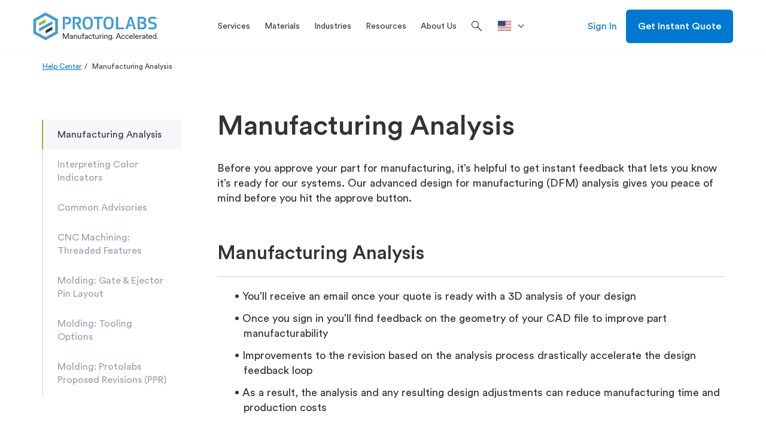

--- FILE ---
content_type: text/html; charset=utf-8
request_url: https://www.protolabs.com/help-center/manufacturing-analysis/
body_size: 26580
content:

	<!doctype html>
	<html lang="en-US">
	<head>
		
<script src="https://cdn.optimizely.com/js/23268620618.js"></script>

		

		<meta charset="utf-8">
		
		<title>Manufacturing Analysis</title>
		<meta name="description" content="Manufacturing Analysis">
		<meta property="og:title" content="Manufacturing Analysis" />
		<meta property="og:description" content="Manufacturing Analysis" />
		<meta property="og:url" content="https://www.protolabs.com/help-center/manufacturing-analysis/" />
		<meta property="og:locale" content="en-US" />
		<meta name="twitter:card" content="summary_large_image" />
		<meta name="twitter:site" content="@protolabs" />
		<meta name="twitter:title" content="Manufacturing Analysis" />
		<meta name="twitter:description" content="Manufacturing Analysis" />
			<meta property="og:image" content="https://www.protolabs.com/media/3ozmymom/featured-2.jpg" />
			<meta name="twitter:image" content="https://www.protolabs.com/media/3ozmymom/featured-2.jpg" />
			<meta name="twitter:image:alt" content="Manufacturing Analysis" />
        <link rel="canonical" href="https://www.protolabs.com/help-center/manufacturing-analysis/" />
						<link rel="alternate" hreflang="en-us" href="https://www.protolabs.com/help-center/manufacturing-analysis/" />
                        <link rel="alternate" hreflang="en-gb" href="https://www.protolabs.com/en-gb/help-centre/manufacturing-analyszis/" />
						<link rel="alternate" hreflang="en-ie" href="https://www.protolabs.com/en-gb/help-centre/manufacturing-analyszis/" />
						<link rel="alternate" hreflang="en-mt" href="https://www.protolabs.com/en-gb/help-centre/manufacturing-analyszis/" />
						<link rel="alternate" hreflang="en-nl" href="https://www.protolabs.com/en-gb/help-centre/manufacturing-analyszis/" />
                    <meta property="og:locale:alternate" content="en-GB" />
                    <link rel="alternate" hreflang="x-default" href="https://www.protolabs.com/help-center/manufacturing-analysis/" />

		

		<meta name="viewport" content="width=device-width, initial-scale=1, maximum-scale=5">

		<link rel="apple-touch-icon" href="/favicons/apple-touch-icon.png?v=2">
		<link rel="icon" type="image/png" sizes="32x32" href="/favicons/favicon-32x32.png?v=2">
		<link rel="icon" type="image/png" sizes="16x16" href="/favicons/favicon-16x16.png?v=2">
		<link rel="shortcut icon" href="/favicons/favicon.ico?v=2">
		<link rel="manifest" href="/favicons/manifest.json">
		<link rel="mask-icon" color="#0068ad" href="/favicons/safari-pinned-tab.svg?v=2">
		<meta name="msapplication-config" content="/favicons/browserconfig.xml?v=2">
		<meta name="theme-color" content="#ffffff">

		<script>
			var dataLayer = window.dataLayer = window.dataLayer || [];
			dataLayer.push({
				'siteLang': 'en-US',
				'environment': 'PROD'
			});
		</script>

		<link rel="stylesheet" href="https://fonts.googleapis.com/css2?family=Material&#x2B;Symbols&#x2B;Outlined:opsz,wght,FILL,GRAD@48,300,0,0" />

		
		
			<link as="style" href="/sb/style-css.css.v7a7e3dd562571414db60a2cb2bdea443fc9c9812" rel="preload" />
			<link rel='preload' as='script' href="/sb/vendor-js.js.v7a7e3dd562571414db60a2cb2bdea443fc9c9812" />
			<link rel='preload' as='script' href="/sb/scripts-js.js.v7a7e3dd562571414db60a2cb2bdea443fc9c9812" />

			<link href="/sb/style-css.css.v7a7e3dd562571414db60a2cb2bdea443fc9c9812" rel="stylesheet" />
			<script src="/sb/vendor-js.js.v7a7e3dd562571414db60a2cb2bdea443fc9c9812"></script>
			<script defer="" src="/sb/scripts-js.js.v7a7e3dd562571414db60a2cb2bdea443fc9c9812"></script>
		

		

		
			<!-- Google Tag Manager -->
			<script>(function(w,d,s,l,i){w[l]=w[l]||[];w[l].push({'gtm.start':
			new Date().getTime(),event:'gtm.js'});var f=d.getElementsByTagName(s)[0],
			j=d.createElement(s),dl=l!='dataLayer'?'&l='+l:'';j.async=true;j.src=
			'https://www.googletagmanager.com/gtm.js?id='+i+dl+ '&gtm_auth=DKKcIeaTkX_49vS5sL9aag&gtm_preview=env-1&gtm_cookies_win=x';f.parentNode.insertBefore(j,f);
			})(window,document,'script','dataLayer','GTM-KT8C63Q');</script>
			<!-- End Google Tag Manager -->

	</head>
	<body class="en-us">
		
			<!-- Google Tag Manager (noscript) -->
			<noscript><iframe src="https://www.googletagmanager.com/ns.html?id=GTM-KT8C63Q&gtm_auth=DKKcIeaTkX_49vS5sL9aag&gtm_preview=env-1&gtm_cookies_win=x"
			height="0" width="0" style="display:none;visibility:hidden"></iframe></noscript>
			<!-- End Google Tag Manager (noscript) -->


		<div id="pl-fixed-top">
            

			<header id="pl-header" class="container-fluid desktop">
				<div class="container">
					<div class="row">
						<div class="mobile-main-nav hidden-lg">
								<div class="hamburger"><i class="material-symbols-outlined">menu</i></div>
							<a href="/" class="logo">
								<img class="lazyload" data-src="/images/Protolabs-logo-tagline.svg" alt="Protolabs" />
							</a>
									<a class="mobile-sign-in" title="Sign In" href="https://buildit.protolabs.com/?lang=en-US"><i class="material-symbols-outlined">person</i></a>
						</div>
						<a href="/" class="logo hidden-md hidden-sm hidden-xs">
							<img class="lazyload" data-src="/images/Protolabs-logo-tagline.svg" alt="Protolabs" />
						</a>
						<div id="navigation-overlay">
							<div id="pl-navigation">
								<div class="mobile-top">
									<div class="mobile-back">
										<i class="material-symbols-outlined">chevron_left</i>Back
									</div>
									<div class="mobile-logo">
										<a href="/" class="logo-mobile">
											<img class="lazyload" data-src="/images/Protolabs-logo-tagline.svg" alt="Protolabs" />
										</a>
									</div>
									<div class="mobile-close"><i class="material-symbols-outlined">close</i></div>
								</div>
								<div class="nav-and-search">
									
		<ul id="main-navigation">
					<li class="service-menu">
						<a href="/services/" title="Services" class="dropdown-toggle"><span>Services</span></a>
						<div id="services-menu" class="dropdown-menu pl-mega-nav mobile-main-menu">
							<div class="container-fluid light-gray">
								<div class="container">
									<div class="row">
												<div class="pl-mega-main">
															<a class="pl-mega-title mobile-hub-link" href="/services/" title="Services">Services</a>
															<div class="pl-mega-column">
																	<a class="pl-mega-title-link" href="/services/injection-molding/" title=" Injection Molding Service"> Injection Molding Service</a>
																<div>
																				<a class="pl-mega-link" href="/services/injection-molding/plastic-injection-molding/" title="Plastic Injection Molding">Plastic Injection Molding</a>
																				<a class="pl-mega-link" href="/services/injection-molding/liquid-silicone-rubber-molding/" title="Liquid Silicone Rubber Molding">Liquid Silicone Rubber Molding</a>
																				<a class="pl-mega-link" href="/services/injection-molding/overmolding/" title="Overmolding">Overmolding</a>
																				<a class="pl-mega-link" href="/services/injection-molding/insert-molding/" title="Insert Molding">Insert Molding</a>
																				<a class="pl-mega-link" href="/services/injection-molding/family-multi-cavity/" title="Family and Multi-Cavity Molding">Family and Multi-Cavity Molding</a>
																				<a class="pl-mega-link" href="/services/injection-molding/prototyping/" title="Prototyping">Prototyping</a>
																				<a class="pl-mega-link" href="/services/injection-molding/production/" title="Production">Production</a>
																				<a class="pl-mega-link" href="/services/injection-molding/quality/" title="Quality">Quality</a>
																				<a class="pl-mega-link" href="/services/injection-molding/secondary-operations/" title="Secondary Operations">Secondary Operations</a>
																</div>
															</div>
															<div class="pl-mega-column">
																	<a class="pl-mega-title-link" href="/services/cnc-machining/" title="CNC Machining Service">CNC Machining Service</a>
																<div>
																				<a class="pl-mega-link" href="/services/cnc-machining/cnc-milling/" title="CNC Milling">CNC Milling</a>
																				<a class="pl-mega-link" href="/services/cnc-machining/cnc-turning/" title="CNC Turning">CNC Turning</a>
																				<a class="pl-mega-link" href="/services/cnc-machining/production-capabilities/" title="Production Machining">Production Machining</a>
																				<a class="pl-mega-link" href="/services/cnc-machining/threaded-holes-guidelines/" title="Threading Options">Threading Options</a>
																				<a class="pl-mega-link" href="/services/cnc-machining/quality/" title="Quality">Quality</a>
																				<a class="pl-mega-link" href="/services/cnc-machining/post-processing/" title="Finishing Options">Finishing Options</a>
																</div>
															</div>
															<div class="pl-mega-column">
																	<a class="pl-mega-title-link" href="/services/3d-printing/" title="3D Printing Service">3D Printing Service</a>
																<div>
																				<a class="pl-mega-link" href="/services/3d-printing/direct-metal-laser-sintering/" title="Metal 3D Printing">Metal 3D Printing</a>
																				<a class="pl-mega-link" href="/services/3d-printing/stereolithography/" title="Stereolithography">Stereolithography</a>
																				<a class="pl-mega-link" href="/services/3d-printing/multi-jet-fusion/" title="Multi Jet Fusion">Multi Jet Fusion</a>
																				<a class="pl-mega-link" href="/services/3d-printing/selective-laser-sintering/" title="Selective Laser Sintering">Selective Laser Sintering</a>
																				<a class="pl-mega-link" href="/services/3d-printing/polyjet/" title="PolyJet">PolyJet</a>
																				<a class="pl-mega-link" href="/services/3d-printing/advanced-photopolymers/" title="Advanced Photopolymers">Advanced Photopolymers</a>
																				<a class="pl-mega-link" href="/services/3d-printing/fused-deposition-modeling/" title="Fused Deposition Modeling">Fused Deposition Modeling</a>
																				<a class="pl-mega-link" href="/services/3d-printing/large-format/" title="Large Format">Large Format</a>
																				<a class="pl-mega-link" href="/services/3d-printing/quality/" title="Quality">Quality</a>
																				<a class="pl-mega-link" href="/services/3d-printing/finishing/" title="Finishing Options">Finishing Options</a>
																</div>
															</div>
															<div class="pl-mega-column">
																	<a class="pl-mega-title-link" href="/services/sheet-metal-fabrication/" title="Sheet Metal Fabrication">Sheet Metal Fabrication</a>
																<div>
																				<a class="pl-mega-link" href="/services/sheet-metal-fabrication/laser-cutting/" title="Laser Cutting">Laser Cutting</a>
																				<a class="pl-mega-link" href="/services/sheet-metal-fabrication/punching/" title="Punching">Punching</a>
																				<a class="pl-mega-link" href="/services/sheet-metal-fabrication/forming/" title="Forming and Bending">Forming and Bending</a>
																				<a class="pl-mega-link" href="/services/sheet-metal-fabrication/fabricated-assemblies/" title="Fabricated Assemblies">Fabricated Assemblies</a>
																				<a class="pl-mega-link" href="/services/sheet-metal-fabrication/prototyping/" title="Prototyping">Prototyping</a>
																				<a class="pl-mega-link" href="/services/sheet-metal-fabrication/production/" title="Production">Production</a>
																				<a class="pl-mega-link" href="/services/sheet-metal-fabrication/design-guidelines/" title="Design Guidelines">Design Guidelines</a>
																				<a class="pl-mega-link" href="/services/sheet-metal-fabrication/quality/" title="Quality">Quality</a>
																				<a class="pl-mega-link" href="/services/sheet-metal-fabrication/finishing/" title="Finishing Options">Finishing Options</a>
																</div>
															</div>
												</div>
												<div class="pl-mega-cta light-gray">
<img src="/media/ltyf04qh/production_order_cnc_machining-1-1.jpg?width=335&height=180&v=1db2a3756f38790" alt="Production Parts" />													<!-- This rte does not honor redirect pages. -->
													<p style="text-align: left;"><strong><span style="font-size: 20px;">Ready for Full-Service Production?</span></strong></p>
<p style="text-align: left;"><span style="font-size: 16px;">We are your manufacturing partner to scale projects to production. Get complete program management with a team who can tailor our capabilities to optimize cost, quantity, and quality control of your production order.</span></p>
														<div class="pl-mega-button">
															<a href="/services/production/" class="btn hidden-xs btn-secondary blue">Explore Production</a>
														</div>
												</div>
									</div>
								</div>
							</div>
						</div>
					</li>
					<li>
						<a id="materials-menu-link" href="/materials/" title="Materials" class="dropdown-toggle"><span>Materials</span></a>
						<div id="materials-menu" class="dropdown-menu pl-mega-nav mobile-main-menu">
							<div class="container-fluid light-gray">
								<div class="container">
									<div class="row">
										<div class="pl-mega-main">
												<a class="pl-mega-title mobile-hub-link" href="/materials/" title="Materials">Materials</a>
											<div class="pl-mega-materials-left">
												<div class="pl-mega-column">
														<div class="pl-mega-title">Material by Service</div>
														<div class="wrapped-columns">
																		<a class="pl-mega-link" href="/materials/injection-molding/" title="Injection Molding">Injection Molding</a>
																		<div class="description">Molded plastic prototypes and production parts</div>
																		<a class="pl-mega-link" href="/materials/cnc-machining/" title="CNC Machining">CNC Machining</a>
																		<div class="description">Machined prototypes and production parts in as fast as 1 day</div>
																		<a class="pl-mega-link" href="/materials/3d-printing/" title="3D Printing">3D Printing</a>
																		<div class="description">Additive manufacturing for quality plastic and metal parts</div>
																		<a class="pl-mega-link" href="/materials/sheet-metal/" title="Sheet Metal">Sheet Metal</a>
																		<div class="description">Flat and formed sheet metal for custom parts</div>
														</div>
												</div>
											</div>
											<div class="pl-mega-materials-middle">
												<div class="pl-mega-column">
														<div class="pl-mega-title">Material by Type</div>
													<div>
																<div class="materials-middle">
																		<a class="pl-mega-link" href="/materials/comparison-guide/?category=plastic" title="Plastics">Plastics</a>
																		<div class="description">Various grades of plastics across molding, machining, and 3D printing</div>
																		<a class="pl-mega-link" href="/materials/comparison-guide/?category=metal" title="Metals">Metals</a>
																		<div class="description">Extensive library of metal materials for machining, sheet metal fabrication, and 3D printing</div>
																		<a class="pl-mega-link" href="/materials/comparison-guide/?category=rubber" title="Elastomers">Elastomers</a>
																		<div class="description">Flexible materials for injection molding and 3D printing</div>
																</div>
																<div class="materials-middle">
																		<a class="pl-mega-link" href="/materials/colors/" title="Colors">Colors</a>
																		<div class="description">View color options for each manufacturing service</div>
																		<a class="pl-mega-link" href="/materials/customer-supplied-resins/" title="Customer Supplied Resin">Customer Supplied Resin</a>
																		<div class="description">Guidelines on how to supply custom resin for your next project</div>
																</div>
													</div>
												</div>
											</div>
										</div>
												<div class="pl-mega-cta light-gray">
<img src="/media/vnmdlqcs/hps-tough-black-1.png?cc=0.08170338714783162,0.1075619602174318,0,0.06702578165655543&width=335&height=180&v=1db03aa64418220" alt="" />													<!-- This rte does not honor redirect pages. -->
													<p><strong><span style="font-size: 20px;">New 3D Printing Materials!</span></strong></p>
<p>Tough Black (Loctite Henkel 3843) and Ceramic-Filled (BASF 3280) are two new advanced photopolymer materials now available for 3D printing.&nbsp;</p>
														<div class="pl-mega-button">
															<a href="/services/3d-printing/advanced-photopolymers/" class="btn hidden-xs btn-secondary blue" target="">Learn More</a>
														</div>
												</div>
									</div>
								</div>
							</div>
						</div>
					</li>
					<li>
						<a id="industries-menu-link" href="/industries/" title="Industries" class="dropdown-toggle"><span>Industries</span></a>
						<div id="industries-menu" class="dropdown-menu pl-mega-nav mobile-main-menu">
							<div class="container-fluid light-gray">
								<div class="container">
									<div class="row">
										<div class="pl-mega-main">
												<a class="pl-mega-title mobile-hub-link" href="/industries/" title="Industries">Industries</a>
											<div class="pl-mega-industries-left">
														<div class="pl-mega-column">
																	<a class="pl-mega-title-link" href="/industries/" title="Industries We Serve">Industries We Serve</a>
																<div class="wrapped-columns">
																			<a class="pl-mega-link" href="/industries/medical/" title="Medical">Medical</a>
																			<div class="description">Accelerated development of&#x2028;medical devices and health care products</div>
																			<a class="pl-mega-link" href="/industries/aerospace/" title="Aerospace">Aerospace</a>
																			<div class="description">High-quality components from early prototyping to hot-fire testing to launch</div>
																			<a class="pl-mega-link" href="/industries/automotive/" title="Automotive">Automotive</a>
																			<div class="description">Rapid prototyping and ramp-up production for traditional, electric, and autonomous vehicles</div>
																			<a class="pl-mega-link" href="/industries/robotics/" title="Robotics">Robotics</a>
																			<div class="description">Complex end-use production&#x2028;parts for robotics and automation applications</div>
																			<a class="pl-mega-link" href="/industries/consumer-electronics/" title="Consumer Electronics">Consumer Electronics</a>
																			<div class="description">Functional prototyping and on-demand production of consumer and computer electronics parts</div>
																			<a class="pl-mega-link" href="/industries/industrial-equipment/" title="Industrial Equipment">Industrial Equipment</a>
																			<div class="description">Durable jigs, fixtures, and other components to streamline assembly and reduce production costs</div>
																</div>
														</div>
											</div>
											<div class="pl-mega-industries-middle">
														<div class="pl-mega-column">
																	<a class="pl-mega-title-link" href="/resources/" title="Industry Resources">Industry Resources</a>
																		<a class="pl-mega-link" href="/services/injection-molding/medical-injection-molding/" title="Medical Injection Molding">Medical Injection Molding</a>
																		<a class="pl-mega-link" href="/resources/blog/peek-pei-lsr-and-other-material-options-for-medical-prototyping/" title="Medical Materials">Medical Materials</a>
																		<a class="pl-mega-link" href="/resources/design-tips/manufacturing-tool-kit-for-the-aerospace-industry/" title="Aerospace Manufacturing Guide">Aerospace Manufacturing Guide</a>
																		<a class="pl-mega-link" href="/services/cnc-machining/aerospace/" title="Aerospace Machining">Aerospace Machining</a>
																		<a class="pl-mega-link" href="/resources/guides-and-trend-reports/charging-toward-an-electric-vehicle-future/" title="EV/AV Automotive Guide">EV/AV Automotive Guide</a>
																		<a class="pl-mega-link" href="/resources/partnerships/" title="Industry Case Studies">Industry Case Studies</a>
														</div>
											</div>
											<div class="pl-mega-industries-right">
														<div class="pl-mega-column">
																	<a class="pl-mega-title-link" href="/iso/" title="Industry Certifications">Industry Certifications</a>
																		<a class="pl-mega-link" href="https://www.hubs.com/the-protolabs-network-standard/" target="_blank" title="Medical: ISO 13485">Medical: ISO 13485</a>
																		<a class="pl-mega-link" href="/iso/" title="Aerospace: AS9100">Aerospace: AS9100</a>
																		<a class="pl-mega-link" href="/resources/blog/what-is-itar-and-its-role-in-manufacturing/" title="Defense: ITAR">Defense: ITAR</a>
														</div>
											</div>
										</div>
												<div class="pl-mega-cta light-gray">
													<img src="/media/uv4lybkh/nasa-part-background.jpg?width=335&height=180&v=1dad3976e3c02c0" alt="Nasa Assembly CNC machining" />
													<!-- This rte does not honor redirect pages. -->
													<p><span style="font-size: 20px;"><strong>Protolabs x NASA</strong></span><br><br>We partnered with NASA to machine a crowdsourced, generatively designed part that was delivered in only 36 hours so the design could be presented at the PowerSource Global Summit.</p>
														<div class="pl-mega-button">
															<a href="/resources/partnerships/nasa/" class="btn hidden-xs btn-secondary blue" title="Read Story">Read Story</a>
														</div>
												</div>
									</div>
								</div>
							</div>
						</div>
					</li>
					<li>
						<a id="resources-menu-link" href="/resources/" title="Resources" class="dropdown-toggle"><span>Resources</span></a>
						<div id="resources-menu" class="dropdown-menu pl-mega-nav mobile-main-menu">
							<div class="container-fluid light-gray">
								<div class="container">
									<div class="row">
										<div class="pl-mega-main">
													<a class="pl-mega-title mobile-hub-link" href="/resources/" title="Resources">Resources</a>
											<div class="pl-mega-resources wrapped-columns">
															<div>
																<a class="pl-mega-link" href="/resources/design-tips/" title="Design Tips">Design Tips</a>
																<div class="description">Advice on common manufacturability issues and material selection</div>
															</div>
															<div>
																<a class="pl-mega-link" href="/resources/manufacturing-toolkits/" title="Toolkits">Toolkits</a>
																<div class="description">Resources to optimize your parts from prototyping to production</div>
															</div>
															<div>
																<a class="pl-mega-link" href="/resources/guides-and-trend-reports/" title="Guides and Trend Reports">Guides and Trend Reports</a>
																<div class="description">In-depth guides and reports on a range of digital manufacturing topics</div>
															</div>
															<div>
																<a class="pl-mega-link" href="/resources/partnerships/" title="Partnerships">Partnerships</a>
																<div class="description">Real-world success stories from innovative companies</div>
															</div>
															<div>
																<a class="pl-mega-link" href="/resources/design-aids/" title="Design Aids">Design Aids</a>
																<div class="description">Get physical tools and resources to improve part design</div>
															</div>
															<div>
																<a class="pl-mega-link" href="/resources/events-trade-shows/" title="Events &amp; Trade Shows">Events &amp; Trade Shows</a>
																<div class="description">Join industry events and on-demand or live webinars</div>
															</div>
															<div>
																<a class="pl-mega-link" href="/resources/blog/" title="Blog">Blog</a>
																<div class="description">Your source for design resources, in-depth features, and industry news</div>
															</div>
															<div>
																<a class="pl-mega-link" href="/resources/videos/" title="Videos">Videos</a>
																<div class="description">Explore our facilities, technologies, material selection, and more</div>
															</div>
															<div>
																<a class="pl-mega-link" href="/resources/faqs/" title="FAQs">FAQs</a>
																<div class="description">Answers to common questions across our service lines</div>
															</div>
															<div>
																<a class="pl-mega-link" href="/resources/educators-students/" title="Educators and Students">Educators and Students</a>
																<div class="description">Resources for the classroom and aspiring engineers</div>
															</div>
															<div>
																<a class="pl-mega-link" href="/resources/manufacturing-glossary/" title="Manufacturing Glossary">Manufacturing Glossary</a>
																<div class="description">Quick definitions of common manufacturing terms and acronyms</div>
															</div>
															<div>
																<a class="pl-mega-link" href="/help-center/" title="Help Center">Help Center</a>
																<div class="description">Get assistance with our digital quoting and manufacturing analysis platforms</div>
															</div>
															<div>
																<a class="pl-mega-link" href="/resources/product-life-cycle/" title="Product Life Cycle">Product Life Cycle</a>
																<div class="description">Leverage Protolabs across the product life cycle for prototyping and production</div>
															</div>
															<div>
																<a class="pl-mega-link" href="/resources/release-notes/" title="Product Releases">Product Releases</a>
																<div class="description">Learn about new products, capabilities, and e-commerce features</div>
															</div>
											</div>
										</div>
												<div class="pl-mega-cta light-gray">
<img src="/media/s2oleqdz/design-cube-cta.jpg?width=335&height=180&v=1da266ab45f1510" alt="" />													<!-- This rte does not honor redirect pages. -->
													<p><span style="font-size: 20px;"><strong>Design Cube</strong></span></p>
<p>Our helpful design aid demonstrates part features that are too thin or too thick, bad bosses, right and wrong ribs, and other considerations to be mindful of while designing parts for injection molding.</p>
														<div class="pl-mega-button">
															<a href="https://get.protolabs.com/design-cube/" class="btn hidden-xs btn-secondary blue" target="_blank" title="Request Design Cube">Request Design Cube</a>
														</div>
												</div>
									</div>
								</div>
							</div>
						</div>
					</li>
					<li>
						<a id="about-us-menu-link" href="/about-us/" title="About Us" class="dropdown-toggle"><span>About Us</span></a>
						<div id="about-us-menu" class="dropdown-menu pl-mega-nav mobile-main-menu">
							<div class="container-fluid light-gray">
								<div class="container">
									<div class="row">
										<div class="pl-mega-main">
												<a class="pl-mega-title mobile-hub-link" href="/about-us/" title="About Us">About Us</a>
											<div class="pl-mega-about-us-left">
															<div class="pl-mega-column">
																		<div class="pl-mega-title">Protolabs Network</div>
																			<a class="pl-mega-link" href="/about-us/digital-factories-x-partner-network/" title="Factories x Network">Factories x Network</a>
																			<a class="pl-mega-link" href="/about-us/what-is-protolabs-network/" title="What is Protolabs Network?">What is Protolabs Network?</a>
																			<a class="pl-mega-link" href="/about-us/quality-assurance-at-network/" title="Quality Assurance at Network">Quality Assurance at Network</a>
															</div>
											</div>
											<div class="pl-mega-about-us-middle">
															<div class="pl-mega-column">
																		<div class="pl-mega-title">Our Company</div>
																		<div class="middle-columns">
																				<a class="pl-mega-link" href="/online-quoting-and-manufacturing-analysis/" title="Online Quoting and Manufacturing Analysis">Online Quoting and Manufacturing Analysis</a>
																				<a class="pl-mega-link" href="/iso/" title="ISO Certifications">ISO Certifications</a>
																				<a class="pl-mega-link" href="https://investors.protolabs.com/" title="Investors">Investors</a>
																				<a class="pl-mega-link" href="/about-us/charitable-giving-and-community-impact/" title="Charitable Giving and Community Impact">Charitable Giving and Community Impact</a>
																				<a class="pl-mega-link" href="/about-us/careers/" title="Careers">Careers</a>
																				<a class="pl-mega-link" href="/about-us/locations/" title="Locations">Locations</a>
																				<a class="pl-mega-link" href="/about-us/press/" title="Press">Press</a>
																		</div>
															</div>
											</div>
											<div class="pl-mega-about-us-right">
													<div class="pl-mega-title">Contact Us</div>
													<div class="pl-mega-rte">
														<!-- This rte does not honor redirect pages. -->
														<p>Proto Labs, Inc. <br>5540 Pioneer Creek Dr. <br>Maple Plain, MN 55359 <br>United States <br><br><strong>P</strong>: 877-479-3680 <br><strong>F</strong>: 763-479-2679 <br><strong>E</strong>: <a href="/cdn-cgi/l/email-protection" class="__cf_email__" data-cfemail="e0839593948f8d859293859296898385a090928f948f8c818293ce838f8d">[email&#160;protected]</a></p>
													</div>
											</div>
										</div>
												<div class="pl-mega-cta light-gray">
<img src="/media/0ryfezxc/012-pl_brandcampaign_nav_def.webp?width=335&height=180&v=1db607a1dacc4a0" alt="" />													<!-- This rte does not honor redirect pages. -->
													<p><span style="font-size: 20px;"><strong>Manufacture like a <span class="gradient-blue-green">Pro</span></strong></span></p>
<p>From custom prototyping to end-use production, we're your trusted manufacturing partner helping you drive product development and innovation forward.</p>
														<div class="pl-mega-button">
															<a href="/parts/prototyping-to-production/" class="btn hidden-xs btn-secondary blue" title="Learn More">Learn More</a>
														</div>
												</div>
									</div>
								</div>
							</div>
						</div>
					</li>
			<li>
				<div class="search-box">
					<form>
						<i class="material-symbols-outlined search">search</i>
						<input id="search-box" type="text" name="search" placeholder="Search" autocomplete="off" spellcheck="false" class="addsearch">
						<i class="material-symbols-outlined close">close</i>
					</form>
				</div>
			</li>
		</ul>

											<div class="search-icon">
												<i class="material-symbols-outlined search">search</i>
											</div>
								</div>
											<ul class="language-dropdown">
												<li class="dropdown">
													<a href="" class="dropdown-toggle" data-toggle="dropdown" aria-label=">Location"><svg role="img"><use xlink:href="#en-us"></use></svg><div></div></a>
													<ul class="dropdown-menu">
																<li>
																	<a href="/de-de/">
																		<svg role="img"><use xlink:href="#de-de"></use></svg><div>Deutschland</div>
																	</a>
																</li>
																<li>
																	<a href="/es-es/">
																		<svg role="img"><use xlink:href="#es-es"></use></svg><div>Espa&#xF1;a</div>
																	</a>
																</li>
																<li>
																	<a href="/fr-fr/">
																		<svg role="img"><use xlink:href="#fr-fr"></use></svg><div>France</div>
																	</a>
																</li>
																<li>
																	<a href="/it-it/">
																		<svg role="img"><use xlink:href="#it-it"></use></svg><div>Italia</div>
																	</a>
																</li>
																	<li>
																		<a href="https://www.protolabs.com/en-gb/help-centre/manufacturing-analyszis/">
																			<svg role="img"><use xlink:href="#restOfEurope"></use></svg><div>Rest of Europe</div>
																		</a>
																	</li>
																<li>
																	<a href="https://www.protolabs.com/en-gb/help-centre/manufacturing-analyszis/">
																		<svg role="img"><use xlink:href="#en-gb"></use></svg><div>United Kingdom</div>
																	</a>
																</li>
																<li>
																	<a href="https://www.protolabs.com/help-center/manufacturing-analysis/">
																		<svg role="img"><use xlink:href="#en-us"></use></svg><div>United States</div>
																	</a>
																</li>
													</ul>
												</li>
											</ul>
								<div id="pl-sub-header-mobile">
											<div class="mobile-search">
												<div>Search</div>
												<i class="material-symbols-outlined search">search</i>
											</div>
											<div class="mobile-language" data-menu="closed">Location<i class="material-symbols-outlined up">expand_less</i><i class="material-symbols-outlined down">expand_more</i></div>
											<ul id="mobile-language-drop">
														<li>
															<a href="/de-de/">
																Deutschland
																<svg role="img"><use xlink:href="#de-de"></use></svg>
															</a>
														</li>
														<li>
															<a href="/es-es/">
																Espa&#xF1;a
																<svg role="img"><use xlink:href="#es-es"></use></svg>
															</a>
														</li>
														<li>
															<a href="/fr-fr/">
																France
																<svg role="img"><use xlink:href="#fr-fr"></use></svg>
															</a>
														</li>
														<li>
															<a href="/it-it/">
																Italia
																<svg role="img"><use xlink:href="#it-it"></use></svg>
															</a>
														</li>
															<li>
																<a href="https://www.protolabs.com/en-gb/help-centre/manufacturing-analyszis/">
																	Rest of Europe
																	<svg role="img"><use xlink:href="#restOfEurope"></use></svg>
																</a>
															</li>
														<li>
															<a href="https://www.protolabs.com/en-gb/help-centre/manufacturing-analyszis/">
																United Kingdom
																<svg role="img"><use xlink:href="#en-gb"></use></svg>
															</a>
														</li>
														<li>
															<a href="https://www.protolabs.com/help-center/manufacturing-analysis/">
																United States
																<svg role="img"><use xlink:href="#en-us"></use></svg>
															</a>
														</li>
											</ul>

									<div class="pl-buttons">
											<a href="https://buildit.protolabs.com/?lang=en-US" class="btn btn-secondary blue">Sign In</a>
											<a href="https://buildit.protolabs.com/?lang=en-US&amp;getaquote=true" class="btn btn-default">Get Instant Quote</a>
									</div>
								</div>
							</div>
						</div>
								<a href="https://buildit.protolabs.com/?lang=en-US" class="sign-in hidden-md hidden-sm hidden-xs">Sign In</a>
								<a href="https://buildit.protolabs.com/?lang=en-US&amp;getaquote=true" class="btn btn-default hidden-md hidden-sm hidden-xs">Get Instant Quote</a>
					</div>
				</div>
					<div id="mobile-search-drawer" class="hidden-lg">
						<div class="mobile-search-sticky">
							<div class="search-mobile-top">
								<div class="search-mobile-back">
									<i class="material-symbols-outlined">chevron_left</i>Back
								</div>
								<div class="search-mobile-close"><i class="material-symbols-outlined">close</i></div>
							</div>
							<div class="mobile-search-box">
								<form>
									<i class="material-symbols-outlined search">search</i>
									<input id="mobile-search-box" type="text" name="search" placeholder="Search" autocomplete="off" spellcheck="false" class="addsearch">
									<i class="material-symbols-outlined close">close</i>
								</form>
							</div>
						</div>
						<div id="mobile-search-results">
						</div>
					</div>
			</header>
		</div>
        <div id="bottom-announcements">
            

        </div>
		<svg id="en-us" style="position: absolute; width: 0; height: 0;" viewBox="0 0 640 480"><g fill-rule="evenodd"><g stroke-width="1pt"><path fill="#bd3d44" d="M0 0h912v37H0zm0 73.9h912v37H0zm0 73.8h912v37H0zm0 73.8h912v37H0zm0 74h912v36.8H0zm0 73.7h912v37H0zM0 443h912v37H0z" /><path fill="#fff" d="M0 37h912v36.9H0zm0 73.8h912v36.9H0zm0 73.8h912v37H0zm0 73.9h912v37H0zm0 73.8h912v37H0zm0 73.8h912v37H0z" /></g><path fill="#192f5d" d="M0 0h364.8v258.5H0z" /><path fill="#fff" d="m30.4 11 3.4 10.3h10.6l-8.6 6.3 3.3 10.3-8.7-6.4-8.6 6.3L25 27.6l-8.7-6.3h10.9zm60.8 0 3.3 10.3h10.8l-8.7 6.3 3.2 10.3-8.6-6.4-8.7 6.3 3.3-10.2-8.6-6.3h10.6zm60.8 0 3.3 10.3H166l-8.6 6.3 3.3 10.3-8.7-6.4-8.7 6.3 3.3-10.2-8.7-6.3h10.8zm60.8 0 3.3 10.3h10.8l-8.7 6.3 3.3 10.3-8.7-6.4-8.7 6.3 3.4-10.2-8.8-6.3h10.7zm60.8 0 3.3 10.3h10.7l-8.6 6.3 3.3 10.3-8.7-6.4-8.7 6.3 3.3-10.2-8.6-6.3h10.7zm60.8 0 3.3 10.3h10.8l-8.8 6.3 3.4 10.3-8.7-6.4-8.7 6.3 3.4-10.2-8.8-6.3h10.8zM60.8 37l3.3 10.2H75l-8.7 6.2 3.2 10.3-8.5-6.3-8.7 6.3 3.1-10.3-8.4-6.2h10.7zm60.8 0 3.4 10.2h10.7l-8.8 6.2 3.4 10.3-8.7-6.3-8.7 6.3 3.3-10.3-8.7-6.2h10.8zm60.8 0 3.3 10.2h10.8l-8.7 6.2 3.3 10.3-8.7-6.3-8.7 6.3 3.3-10.3-8.6-6.2H179zm60.8 0 3.4 10.2h10.7l-8.8 6.2 3.4 10.3-8.7-6.3-8.6 6.3 3.2-10.3-8.7-6.2H240zm60.8 0 3.3 10.2h10.8l-8.7 6.2 3.3 10.3-8.7-6.3-8.7 6.3 3.3-10.3-8.6-6.2h10.7zM30.4 62.6 33.8 73h10.6l-8.6 6.3 3.3 10.2-8.7-6.3-8.6 6.3L25 79.3 16.3 73h10.9zm60.8 0L94.5 73h10.8l-8.7 6.3 3.2 10.2-8.6-6.3-8.7 6.3 3.3-10.3-8.6-6.3h10.6zm60.8 0 3.3 10.3H166l-8.6 6.3 3.3 10.2-8.7-6.3-8.7 6.3 3.3-10.3-8.7-6.3h10.8zm60.8 0 3.3 10.3h10.8l-8.7 6.3 3.3 10.2-8.7-6.3-8.7 6.3 3.4-10.3-8.8-6.3h10.7zm60.8 0 3.3 10.3h10.7l-8.6 6.3 3.3 10.2-8.7-6.3-8.7 6.3 3.3-10.3-8.6-6.3h10.7zm60.8 0 3.3 10.3h10.8l-8.8 6.3 3.4 10.2-8.7-6.3-8.7 6.3 3.4-10.3-8.8-6.3h10.8zm-273.6 26 3.3 10.2H75l-8.7 6.3 3.3 10.3-8.7-6.4-8.7 6.3 3.3-10.2-8.6-6.3h10.7zm60.8 0 3.4 10.2h10.7l-8.8 6.3 3.4 10.3-8.7-6.4-8.7 6.3 3.3-10.2-8.7-6.3h10.8zm60.8 0 3.3 10.2h10.8l-8.7 6.3 3.3 10.3-8.7-6.4-8.7 6.3 3.3-10.2-8.6-6.3H179zm60.8 0 3.4 10.2h10.7l-8.7 6.3 3.3 10.3-8.7-6.4-8.6 6.3 3.2-10.2-8.7-6.3H240zm60.8 0 3.3 10.2h10.8l-8.7 6.3 3.3 10.3-8.7-6.4-8.7 6.3 3.3-10.2-8.6-6.3h10.7zM30.4 114.5l3.4 10.2h10.6l-8.6 6.3 3.3 10.3-8.7-6.4-8.6 6.3L25 131l-8.7-6.3h10.9zm60.8 0 3.3 10.2h10.8l-8.7 6.3 3.2 10.2-8.6-6.3-8.7 6.3 3.3-10.2-8.6-6.3h10.6zm60.8 0 3.3 10.2H166l-8.6 6.3 3.3 10.3-8.7-6.4-8.7 6.3 3.3-10.2-8.7-6.3h10.8zm60.8 0 3.3 10.2h10.8l-8.7 6.3 3.3 10.3-8.7-6.4-8.7 6.3 3.4-10.2-8.8-6.3h10.7zm60.8 0 3.3 10.2h10.7L279 131l3.3 10.3-8.7-6.4-8.7 6.3 3.3-10.2-8.6-6.3h10.7zm60.8 0 3.3 10.2h10.8l-8.8 6.3 3.4 10.3-8.7-6.4-8.7 6.3L329 131l-8.8-6.3H331zM60.8 140.3l3.3 10.3H75l-8.7 6.2 3.3 10.3-8.7-6.4-8.7 6.4 3.3-10.3-8.6-6.3h10.7zm60.8 0 3.4 10.3h10.7l-8.8 6.2 3.4 10.3-8.7-6.4-8.7 6.4 3.3-10.3-8.7-6.3h10.8zm60.8 0 3.3 10.3h10.8l-8.7 6.2 3.3 10.3-8.7-6.4-8.7 6.4 3.3-10.3-8.6-6.3H179zm60.8 0 3.4 10.3h10.7l-8.7 6.2 3.3 10.3-8.7-6.4-8.6 6.4 3.2-10.3-8.7-6.3H240zm60.8 0 3.3 10.3h10.8l-8.7 6.2 3.3 10.3-8.7-6.4-8.7 6.4 3.3-10.3-8.6-6.3h10.7zM30.4 166.1l3.4 10.3h10.6l-8.6 6.3 3.3 10.1-8.7-6.2-8.6 6.2 3.2-10.2-8.7-6.3h10.9zm60.8 0 3.3 10.3h10.8l-8.7 6.3 3.3 10.1-8.7-6.2-8.7 6.2 3.4-10.2-8.7-6.3h10.6zm60.8 0 3.3 10.3H166l-8.6 6.3 3.3 10.1-8.7-6.2-8.7 6.2 3.3-10.2-8.7-6.3h10.8zm60.8 0 3.3 10.3h10.8l-8.7 6.3 3.3 10.1-8.7-6.2-8.7 6.2 3.4-10.2-8.8-6.3h10.7zm60.8 0 3.3 10.3h10.7l-8.6 6.3 3.3 10.1-8.7-6.2-8.7 6.2 3.3-10.2-8.6-6.3h10.7zm60.8 0 3.3 10.3h10.8l-8.8 6.3 3.4 10.1-8.7-6.2-8.7 6.2 3.4-10.2-8.8-6.3h10.8zM60.8 192l3.3 10.2H75l-8.7 6.3 3.3 10.3-8.7-6.4-8.7 6.3 3.3-10.2-8.6-6.3h10.7zm60.8 0 3.4 10.2h10.7l-8.8 6.3 3.4 10.3-8.7-6.4-8.7 6.3 3.3-10.2-8.7-6.3h10.8zm60.8 0 3.3 10.2h10.8l-8.7 6.3 3.3 10.3-8.7-6.4-8.7 6.3 3.3-10.2-8.6-6.3H179zm60.8 0 3.4 10.2h10.7l-8.7 6.3 3.3 10.3-8.7-6.4-8.6 6.3 3.2-10.2-8.7-6.3H240zm60.8 0 3.3 10.2h10.8l-8.7 6.3 3.3 10.3-8.7-6.4-8.7 6.3 3.3-10.2-8.6-6.3h10.7zM30.4 217.9l3.4 10.2h10.6l-8.6 6.3 3.3 10.2-8.7-6.3-8.6 6.3 3.2-10.3-8.7-6.3h10.9zm60.8 0 3.3 10.2h10.8l-8.7 6.3 3.3 10.2-8.7-6.3-8.7 6.3 3.4-10.3-8.7-6.3h10.6zm60.8 0 3.3 10.2H166l-8.4 6.3 3.3 10.2-8.7-6.3-8.7 6.3 3.3-10.3-8.7-6.3h10.8zm60.8 0 3.3 10.2h10.8l-8.7 6.3 3.3 10.2-8.7-6.3-8.7 6.3 3.4-10.3-8.8-6.3h10.7zm60.8 0 3.3 10.2h10.7l-8.6 6.3 3.3 10.2-8.7-6.3-8.7 6.3 3.3-10.3-8.6-6.3h10.7zm60.8 0 3.3 10.2h10.8l-8.8 6.3 3.4 10.2-8.7-6.3-8.7 6.3 3.4-10.3-8.8-6.3h10.8z" /></g></svg>
		<svg id="en-gb" style="position: absolute; width: 0; height: 0;" viewBox="0 0 640 480"><path fill="#012169" d="M0 0h640v480H0z" /><path fill="#FFF" d="m75 0 244 181L562 0h78v62L400 241l240 178v61h-80L320 301 81 480H0v-60l239-178L0 64V0h75z" /><path fill="#C8102E" d="m424 281 216 159v40L369 281h55zm-184 20 6 35L54 480H0l240-179zM640 0v3L391 191l2-44L590 0h50zM0 0l239 176h-60L0 42V0z" /><path fill="#FFF" d="M241 0v480h160V0H241zM0 160v160h640V160H0z" /><path fill="#C8102E" d="M0 193v96h640v-96H0zM273 0v480h96V0h-96z" /></svg>
		<svg id="de-de" style="position: absolute; width: 0; height: 0;" viewBox="0 0 640 480"><path fill="#ffce00" d="M0 320h640v160H0z" /><path d="M0 0h640v160H0z" /><path fill="#d00" d="M0 160h640v160H0z" /></svg>
		<svg id="fr-fr" style="position: absolute; width: 0; height: 0;" viewBox="0 0 640 480"><g fill-rule="evenodd" stroke-width="1pt"><path fill="#fff" d="M0 0h640v480H0z" /><path fill="#002654" d="M0 0h213.3v480H0z" /><path fill="#ce1126" d="M426.7 0H640v480H426.7z" /></g></svg>
		<svg id="it-it" style="position: absolute; width: 0; height: 0;" viewBox="0 0 640 480"><g fill-rule="evenodd" stroke-width="1pt"><path fill="#fff" d="M0 0h640v480H0z" /><path fill="#009246" d="M0 0h213.3v480H0z" /><path fill="#ce2b37" d="M426.7 0H640v480H426.7z" /></g></svg>
		<svg id="es-es" style="position: absolute; width: 0; height: 0;" viewBox="0 0 640 480">
			<style type="text/css">
				.st2 {
					fill: #ad1f24;
				}</style>
			<g id="flag-icons-es"><path d="M0 0h640v480H0V0z" style="fill:#aa151b" /><path d="M0 120h640v240H0V120z" style="fill:#f1bf00" /></g>
			<g id="Layer_2"><path d="M124.8 212.2c.1.1.1.2.2.2l.4.1.9.9c.3.2.6.2.9.2h.1l.1.1c.9-.2 1.7-.4 2.6-.5-1 .2-1.9.4-2.9.6l-.1.3.3.2c1.4-.5 3.3-.8 5.5-.9-1.8.1-3.7.4-5.5.9l.3.6-.3.4.6.2.2.4c1.3-.5 3.9-.8 6.5-.8-2.5 0-5 .3-6.4.8-.2 0-.3.2-.4.3 0 .4.3.7 1 .9.5.1 1.5.3 2.6.4H124v5.5h2.6v.1c-.5 0-1 .3-1 .6 0 .4.5.6 1 .6h-.4c.6.2 1 .7 1 1.3 0 .5-.4 1-.9 1.2-.4.1-.7.4-.7.7 0 .4.5.8 1 .8h16c.6 0 1-.4 1-.8s-.4-.7-1-.7h.5c-.5-.2-.9-.6-1-1.2 0-.6.5-1.1 1-1.3h-.5c.6 0 1-.2 1-.6 0-.3-.4-.7-1-.7h2.8v-5.5h-7.5c1.2-.1 2.1-.3 2.6-.4.6-.2 1-.5 1-.8 0-.2-.2-.3-.4-.4-.1 0-.2-.1-.3-.1.1 0 .3.1.4.1 0-.1.1-.3.2-.4l.5-.1h.1l-.3-.5h-.1l.4-.6.3-.2c.1-.1-.1-.3-.1-.3-.1 0-.1 0-.2-.1l.1-.2c.3.1.6-.1.8-.3.3-.1.7-.6.9-.8l.4-.1c.1-.1.2-.2.2-.3l.5-.6c.2-.2.7-.3.7-.3 0-.1-.3-.3-.6-.3-.1 0-.1 0-.2.1l.3-.5v-1.1l-.5-1c-.2-.3-.6-.7-1.1-1-.3-.2-.9-.3-1.3-.4.2-.1.4-.1.5-.1-.1-.3-.2-.6-.5-.7-.5-.3-1.1-.2-1.9.3-.3-.1-.7-.2-1-.4-.2-.1-1-.4-1.4-.4h-2.1c-.1-.3-.2-.5-.4-.6.1-.1.1-.2.2-.3h.4v-.6h-.4l-.1-.1c-.1-.2-.3-.4-.5-.4v-.6h.6v-.6h-.6v-.5h-.5v.5h-.7v.6h.7v.7c-.3.1-.5.3-.6.5h-.4v.6h.4c0 .1.1.2.2.2-.2.2-.3.4-.4.7h-.4l-1.6-.1-1 .2c-.3.2-.8.2-1 .2l-.5.3h-.2c-.7-.3-1.3-.4-1.7-.1-.3.1-.4.4-.5.7.1-.1.2 0 .3 0l-.2.1c-.5.1-1 .3-1.5.5-.5.3-1.1.6-1.4 1.5-.3.8.2 1.6.3 1.9-.3 0-.6.2-.6.3 0 0 .5.1.7.3l.4.7zm.1-.3zm9.3 1.4h-1.4 1.4zm.4 1.8c1.2 0 2.5 0 3.7.2-1.2-.1-2.4-.2-3.7-.2zM145.7 316.5V311h-.7c-1.1-.3-2-1.3-2-2.5v-.5h-.4c.6 0 1-.3 1-.7 0-.5-.4-.8-1-.8h-16c-.1 0-.2 0-.4.1-.4.1-.6.3-.6.6 0 .5.5.8 1 .8h-.4l.2.5c0 1.2-.9 2.2-2 2.5h-.7v5.5c-.1 0-.1.1-.2.1-1.2.6-2.5.8-3.8.8V326.7c.7 0 1.4-.1 2.1-.2-.7.2-1.4.2-2.1.2v2.3c1.5 0 2.8-.3 3.8-.8s2.3-.8 3.7-.8c1.3 0 2.5.2 3.7.7 1.1.6 2.4.9 3.7.9 1.5 0 2.8-.3 3.8-.8 1.2-.6 2.5-.8 3.8-.8 1.4 0 2.7.3 3.7.8 1.2.6 2.4.8 3.7.8v-9.2c-.3 0-.7 0-1-.1.3 0 .7.1 1 .1v-2.4c-1.4 0-2.8-.3-3.7-.8-.1 0-.1-.1-.2-.1zm-11.1.9c-1.4 0-2.6-.3-3.5-.7h7c-1.1.5-2.3.7-3.5.7zm3.8 1.5c-.3.1-.5.3-.8.4.2-.1.5-.3.8-.4zm-1.5.6c-.1 0-.2.1-.3.1.1-.1.2-.1.3-.1zm-1 .2h-.2.2zm-1.3.1c-1.5 0-2.8-.4-3.7-.9-.6-.3-1.1-.5-1.7-.6.6.1 1.2.3 1.7.6 1 .5 2.2.9 3.7.9zm3.8 3.8c1-.5 2.3-.8 3.7-.8-1.4 0-2.7.3-3.7.8zm3.8 1.5c-.7 0-1.4.1-2 .2.7-.2 1.3-.2 2-.2zm-.1-4.6c-1.4 0-2.7.2-3.7.7-1 .6-2.3.9-3.8.9s-2.8-.4-3.7-.9c2.4 1.2 5.1 1.2 7.5 0 1.8-.9 3.9-1 5.9-.5-.7-.2-1.5-.2-2.2-.2zm3.8-1.6c-.3-.1-.6-.3-.9-.4.3.1.6.3.9.4zm-1.6-.6h-.1.1zm-20.8 2.9c-.5.3-1.1.5-1.7.6.6-.1 1.2-.4 1.7-.6zm-1.6 5.3c.3-.1.5-.1.7-.2-.2 0-.5.1-.7.2zm1.6-.6c.5-.2 1.1-.5 1.7-.6-.6.1-1.2.3-1.7.6zm3.7-.8c1.3 0 2.5.2 3.7.7-1-.4-2.3-.7-3.7-.7zm19.8 1.2c.2.1.4.1.6.2-.2 0-.4-.1-.6-.2zm-1.1-.4c.3.1.6.3.9.4-.3-.1-.6-.3-.9-.4zm1.7-6.4c.2 0 .4.1.6.1-.2 0-.4 0-.6-.1zm-.9-.2c.2.1.4.1.6.2-.2-.1-.4-.2-.6-.2zM276.5 207.6c0-.1 0-.1 0 0zM271 216.2c0 .4.3.7 1 .9.5.1 1.5.3 2.6.4h-7.4v5.5h2.7v.1c-.6 0-1 .3-1 .6 0 .4.4.6 1 .6h-.5c.6.2 1 .7 1 1.3 0 .5-.4 1-1 1.2h.1c-.3.1-.6.4-.6.7 0 .4.4.8 1 .8h16c.6 0 1-.4 1-.8s-.4-.7-1-.7h.4c-.6-.2-1-.7-1-1.2 0-.6.4-1.1 1-1.3h-.4c.6 0 1-.2 1-.6 0-.3-.4-.7-1-.7h2.7v-5.5h-7.5c1.2-.1 2.1-.3 2.6-.4.6-.2 1-.5 1-.8 0-.2-.2-.3-.4-.4-2.1-.6-4.3-.8-6.5-.8-2.5 0-5 .3-6.4.8-.2 0-.3.2-.4.3zM279.9 206.1c.2 0 .4-.2.4-.4 0-.3-.1-.4-.4-.4s-.5.1-.5.3v.2c.1.2.3.4.5.3zM281.3 206c.2 0 .4-.2.4-.4s-.2-.4-.5-.4c-.2 0-.4.2-.4.4s.3.4.5.4zM282.6 206.5c.2 0 .4-.2.4-.4 0-.3-.2-.4-.4-.4s-.4.1-.4.3v.1c0 .2.2.4.4.4zM283.7 207.4c.2 0 .4-.1.4-.4s-.2-.4-.4-.4-.4.2-.4.4.2.4.4.4zM288.2 210v-.1.1zM288.6 209.5c-.2 0-.4.2-.4.4 0 .3.2.4.4.4s.4-.1.4-.4c0-.2-.2-.4-.4-.4zM288.5 208.8c.2 0 .4-.2.4-.4v-.1c-.1-.2-.3-.3-.5-.3s-.4.2-.4.4.2.4.5.4zM287.5 207.7c.2 0 .4-.2.4-.4 0-.3-.2-.4-.4-.4h-.1c-.2 0-.4.2-.4.4v.1c.1.2.3.4.5.3zM286.2 207.1c.2 0 .4-.2.4-.5 0-.2-.1-.4-.4-.4s-.5.2-.5.4v.2c.1.2.3.4.5.3zM284.8 207.1c.2 0 .4-.2.4-.4s-.1-.4-.4-.4-.5.2-.5.4.3.4.5.4zM275.8 206.1c.2 0 .4-.2.4-.4 0-.3-.2-.4-.4-.4-.3 0-.5.1-.5.3v.2c.1.2.3.4.5.3zM274.4 206c.2 0 .4-.2.4-.4s-.1-.4-.4-.4-.5.2-.5.4.3.4.5.4zM272.6 206.1c0 .2.2.4.4.4.3 0 .5-.2.5-.4 0-.3-.3-.4-.5-.4s-.5.1-.5.3h.1v.1zM271.9 207.4c.3 0 .5-.1.5-.4s-.3-.4-.5-.4-.4.1-.4.4c0 .2.2.4.4.4z" class="st2" /><path d="M267.6 210.2c0 .2 0 .4.1.7v.2c-.1-.2-.2-.2-.4-.2-.3 0-.6.2-.6.3.2.1.5.2.7.3l.6.7c0 .1.1.2.1.2l.5.1c.3.3.6.7.9.9.3.2.6.2.9.2h.2v.1c.3-.1.6-.1.9-.2l-1.2.3-.1.3.3.2c1.4-.5 3.3-.8 5.4-.9-1.8.1-3.6.4-5.4.9l.3.6-.3.4.6.2.1.4c1.4-.5 4-.8 6.6-.8 2.2-.1 4.5.2 6.6.8 0-.1.1-.3.2-.4l.5-.1-.2-.5.4-.6h-.1l.3-.2c.1-.1-.1-.3-.1-.3-.1 0-.1 0-.2-.1l.1-.2c.3.1.6-.1.8-.3.3-.1.7-.6.9-.8l.4-.1c.1-.1.2-.2.2-.3l.5-.6c.2-.2.7-.3.7-.3 0-.1-.3-.3-.6-.3-.1 0-.2 0-.2.1v-.8c.1-1.5-1.1-2.7-2.6-2.8h-.1c-.5 0-1 .1-1.3.3l.9.9h-.6c0-.1.1-.1.1-.2 0-.2-.3-.4-.5-.4s-.4.2-.4.4v.1c-.1-.1-.2-.1-.3-.2-.1-1.1-1.1-1.9-2.5-1.9-.6 0-1.2.2-1.6.4l1.8 1.1h-.1c-.6 0-1.2.1-1.8.2 0-.2.1-.3.1-.5 0-.6-.2-1.3-.6-1.7l.2-.2h.3v-.6h-.3c0-.1-.1-.1-.1-.1-.1-.2-.3-.4-.5-.4v-.7h.6v-.6h-.6v-.6h-.7v.6h-.5v.5h.5v.9c-.2.1-.3.2-.4.4h-.4v.6h.5c0 .1.1.1.1.2-.4.4-.7 1-.7 1.7 0 .2 0 .4.1.5-.5-.1-1.1-.2-1.7-.2h-.1l1.7-1.1c-.5-.3-1-.4-1.5-.4-1.4 0-2.6 1-2.6 2-.1.1-.2.1-.3.2v-.2c0-.2-.2-.4-.4-.4s-.4.2-.4.4c0 .1 0 .1.1.2h-.6l1-.9c-.4-.2-.9-.3-1.4-.3h-.1c-1.6.2-2.8 1.4-2.7 2.9zm10.1 2.6c-1.4 0-2.7.1-3.8.3 1.2-.2 2.5-.3 3.8-.3zm-9.6-.9zm5.3 1.2c-.5.1-.9.1-1.3.2.4 0 .9-.1 1.3-.2zm3.1.2h.4-.4zm1.4-.5h1.6-1.6zM269.5 207.1c.2 0 .4-.2.4-.5 0-.2-.2-.4-.4-.4-.3 0-.5.2-.5.4v.2c.1.2.3.4.5.3zM267.2 208.8c.2 0 .4-.2.4-.4s-.2-.4-.4-.4-.5.2-.5.4h.1c0 .2.2.4.4.4zM266.6 209.9v.1-.1z" class="st2" /><path d="M267 210.3c.2 0 .4-.2.4-.4s-.1-.4-.4-.4c-.2 0-.4.2-.4.4 0 .3.2.4.4.4zM268.2 207.7c.2 0 .4-.2.4-.4s-.2-.4-.4-.4c-.3 0-.5.1-.5.4v.1c.1.2.3.4.5.3zM270.9 207.1c.2 0 .4-.2.4-.4s-.2-.4-.4-.4c-.3 0-.5.2-.5.4s.2.4.5.4zM288.9 316.6V311h-.7c-1.1-.3-2-1.3-2-2.5l.1-.5h-.4c.6 0 1-.3 1-.7 0-.5-.4-.8-1-.8h-16c-.5 0-1 .3-1 .7 0 .5.4.8 1 .8h-.4l.1.5c0 1.2-.8 2.2-2 2.5h-.7v5.5c-.1 0-.1 0-.2.1-1 .5-2.3.8-3.7.8h-.1v2.4c1.5 0 2.8-.4 3.8-.9-1 .5-2.3.9-3.7.9h-.1v9.2h.1c1.3 0 2.5-.2 3.7-.8 1-.5 2.3-.8 3.7-.8s2.8.3 3.8.8 2.3.8 3.7.8c1.3 0 2.6-.3 3.8-.9 1.1-.5 2.4-.7 3.6-.7 1.5 0 2.8.3 3.7.8 1 .5 2.4.8 3.8.8v-11.6c-1.4 0-2.8-.3-3.8-.8h-.1zm-11 3.2c1.5 0 2.8-.4 3.8-.9.7-.4 1.6-.6 2.7-.8-.9.1-1.8.4-2.7.8-1.2.6-2.5.9-3.8.9zm4.7 1c-.3.1-.6.2-.9.4.3-.1.6-.3.9-.4zm-4.7-3.4c-1.3 0-2.5-.3-3.5-.7h7c-.9.4-2.1.7-3.5.7zm-4.6 1.2c-.9-.3-1.9-.5-2.9-.5-.7 0-1.4.1-2 .2.6-.1 1.3-.2 2-.2 1 0 2 .1 2.9.5zm.9 2.6zm13-2.9h-.2.2zm-.8-.1c-.3 0-.7-.1-1.1-.1.4 0 .7 0 1.1.1zm-18.8.3zm-.9 2.7c1.2-.5 2.4-.8 3.7-.7-1.4 0-2.7.3-3.7.7-.4.2-.8.4-1.2.5.4-.1.8-.3 1.2-.5zm0 4.7c-.3.1-.5.2-.8.3.3-.1.5-.2.8-.3.5-.2 1.1-.5 1.7-.6-.6.2-1.2.4-1.7.6zm7.5 0c1 .5 2.3.8 3.7.8-1.4 0-2.8-.3-3.7-.8zm13-.6c.7.1 1.3.3 1.8.6-.6-.3-1.2-.5-1.8-.6zm-.8-.1c.2 0 .4.1.7.1-.3-.1-.5-.1-.7-.1zm2.6-4zM290.6 286.7c-.4.3-.8.7-1.1 1.1-1.9 2.4-1.5 5.8.9 7.7-.7-1 .2-2.9 1.8-4 1-.6 1.7-1 1.8-1.6.2-.7-1.3-2-3.4-3.2z" class="st2" /><path d="M296.9 256.1c.5-2.6-4.2-5.7-11.2-7.7V229h-15.6v17.2c-6.5 0-12 .7-15.5 2v-31.7h-35.3c6.4-.6 12.2-1.7 16.7-3 .3-.1.6-.4.7-.7.3-.7 0-1.4-.7-1.7-.8-.2-1.7-.5-2.7-.7 1.1.3 2.1.5 3.1.8-.5-.2-.6-.7-.2-2l.2.1 1.8-.8-1-1.4c.7-1 1.5-1.2 1.8-1.2.5.2 1.1-.1 1.3-.6.2-.5-.1-1.1-.7-1.3-.5-.2-1-.3-1.6-.5l.1-.2c.4.2.8.4 1.2.5 1.3.3 3-.4 4-1 1.5-.9 2.8-2.6 3.4-3.5.5.3 1.4.2 2.1-.4.7-.6 1-1.6.5-2l-.1-.1c-.2-.2-.4-.3-.7-.3.3 0 .6.1.8.3l.1.2s1-2 2.3-2.6c1.3-.7 3.4-.5 3.4-.5 0-1.5-1.3-2.8-2.8-2.8h-.4l.1-.7.3.5 1.3-1-1-1.7.9 1.4c1.5-1.8 2.3-4.1 2.3-6.5 0-3.6-2.1-6.8-5.3-9-3-2.4-7.8-3.9-13.2-3.9-1.3 0-2.6.1-3.9.3-.2-.1-.4-.3-.7-.3-.3 0-.6.2-.8.5-.2 0-.4.1-.6.1l.1.1c-.8-.9-1.8-1.7-3-2.4-2.4-2-6-3.2-10.1-3.2-3-.1-6 .7-8.7 2.1v.4c0-.3-.1-.6-.1-.8-.1-.4-.2-.8-.5-1.1.2.1.4.2.7.2.5 0 1-.5 1-1s-.5-1-1.1-1c-.5 0-1 .5-1 1v.1c0 .1.1.2.1.3-.5-.5-1.1-.8-1.8-1 1.4-.3 2.5-1.1 3-2.3h.1c.2-.5.3-1 .3-1.6 0-1.8-1.2-3.3-3-3.8v-3.1h2.3v-2.2h-2.3v-2.2H205v2.2h-2.4v2.2h2.3v3.1c-1.8.5-3.1 2-3.1 3.8 0 .6.1 1.1.3 1.6h.1c.5 1.2 1.6 2.1 2.9 2.3-.7.2-1.3.5-1.8 1 .1-.1.1-.3.1-.4 0-.5-.4-1-1.1-1-.5 0-1 .5-1 1h.1c0 .6.4 1 1 1 .2 0 .4-.1.6-.2-.2.3-.4.7-.5 1.1 0 .1 0 .3-.1.4-2.7-1.4-5.6-2.1-8.6-2.1-4.1 0-7.7 1.3-10.2 3.3-1.4.8-2.5 1.8-3.4 2.9l.4-.6c-.2 0-.4-.1-.6-.1-.2-.3-.5-.5-.9-.5-.2 0-.4.1-.6.3-1.2-.2-2.5-.3-3.8-.3-7.6 0-14 3-16 7.2-.5.9-.8 1.8-.9 2.8.1-1 .4-1.9.8-2.8.9-1.7 2.3-3.1 4-4.1-3.9 2.3-6.4 5.8-6.4 9.8 0 2.4.8 4.6 2.3 6.5l-.2.3 1.3 1v.2c-1.4.2-2.4 1.3-2.4 2.8 0 0 2.1-.2 3.3.5 1.3.7 2.3 2.7 2.3 2.7l.2-.2c-.5.4-.3 1.4.5 2 .6.6 1.4.8 2 .4.6.9 2 2.6 3.4 3.5 1.1.6 2.8 1.3 4 1.1.2 0 .5-.1.7-.2v.1c-.3.1-.7.2-1 .2h-.1c-.5.2-.8.8-.6 1.3.2.5.8.8 1.3.6 1.5-.5 3.1-.9 4.8-1.3-1.7.4-3.4.8-4.9 1.3 0 0 .9-.1 1.8 1.2l-1.1 1.4h.1l1.8.8.1-.1c.4 1.1.5 1.7.2 2-.4.2-.7.7-.7 1.1-.1.5.3 1.1.8 1.2 4.6 1.3 10.3 2.4 16.8 3H158v31.7c-3.4-1.2-9.1-2-15.5-2h-.1V229h-15.6V248.4c-7 2.1-11.6 5.2-11.1 7.7l3.5 8.2v-.2c.3 1.8 3.3 2.9 7.6 3.2v8.9c-5.9 2.2-10.1 4.6-9.7 5.8v.1l1.5 7.6v.2c0 .6.8 1 1.8 1.6 1.5 1.1 2.5 3 1.7 4 2.4-1.8 2.9-5.3 1-7.7-.3-.4-.7-.8-1.1-1.1-.7.4-1.3.8-1.9 1.2 1.6-1.2 4.1-2.5 6.7-3.3v21.1h15.6v-28c4.6-2.7 7.5-5.2 6.9-6.2 0 0-.6-7.6-1-8v.2l-.1-.2c-1-.9-3-1.5-5.7-1.9h-.1v-6.4c5.3 0 10.5.8 15.6 2.4V270h.1v31.6h-.1c0 1.5.2 3 .5 4.4.2 1.2.6 2.4 1 3.5.2.5.4.9.6 1.4 0 .1.1.2.1.3.1.2.2.3.2.5l.6 1.2c.1.2.2.4.3.5l.6.9c.2.3.4.6.6.8l.1.1.9 1.2c2 2.4 4.6 4.4 7.5 5.8 11.1 5.4 23.2 8.2 35.5 8.2 12.2 0 24.3-2.8 35.3-8.2 6.7-3.3 11.3-9.6 12.5-16.8v-.2c0-.2.1-.4.1-.6 0-.3.1-.6.1-.9v-.4c0-.5.1-1 .1-1.4V257.5c5-1.6 10.3-2.4 15.5-2.4v6.4h-.1c-2 .2-4 .8-5.7 1.9-.4.4-1 8-1 8-.6 1 2.3 3.5 6.8 6.1v28.1h15.6v-21.1c4.3 1.4 8.7 4.3 8.3 5.3l1.4-7.7v-.1c.4-1.2-3.8-3.6-9.7-5.8v-18.4c1.5.5 2.8 1.1 3.9 1.8-1.2.1-2.5.3-3.9.3v7.4c4.4-.3 7.3-1.4 7.7-3.2.1-.6-.1-1.1-.4-1.7.3.6.5 1.1.4 1.7v.2l3.5-8.2zm-178.3 33.4c0-.1 0-.1.1-.2-.1.1-.1.2-.1.2zm.2-.3.1-.1c-.1 0-.1 0-.1.1zm.3-.5zm3.9-29.1c-1.6.9-2.8 1.9-3.4 2.8 1-1.6 3.6-3.2 7.2-4.6v2c-1.3.1-2.6-.1-3.8-.2zm-3.7 3.3c.1-.1.1-.3.2-.4 0 .1-.1.3-.2.4zm29.1 1.1v-.1.1zm-.1.2c0 .1-.1.2-.2.4.1-.2.2-.3.2-.4zm-.1.3c-.6 1.1-2.7 2.8-5.8 4.5 3-1.8 5.1-3.4 5.8-4.5zm57.8-57.1c-4.8 0-9.7.3-14.6.8 4.8-.6 9.7-.9 14.6-.8zm25.7-33c0-.3 0-.6-.1-.9.1.6.2 1.2.2 1.8 0 1.1-.2 2.1-.6 3.1.4-1.2.6-2.6.5-4zm-.8 4.7c.1-.1.1-.2.2-.3-.1.1-.2.2-.2.3zM191 208.3c-.2 0-.4.1-.6.1.2-.1.4-.1.6-.1zm43-3.6.7.1c1.3.3 2.5.6 3.7 1-1.5-.4-3-.8-4.4-1.1zm14.2-8.2zm3.5-18.4c.5 1 .7 2 .7 3.1 0 1.5-.4 2.9-1.2 4-1.5-1.1-3.2-2-4.9-2.7-3.8-1.6-7.6-2.4-10.3-2.4-.8.1-1.6.1-2.4.1v-.1c0-.3-.2-.6-.5-.8.1-.3.2-.7.3-1h.1c.6 0 1-.4 1-1 0-.5-.4-.9-.8-1 0-.4 0-.7-.1-1.1.5-.1.8-.5.8-1 0-.6-.4-1-1-1-.1 0-.3 0-.4.1l-.6-1.2h.4c.2 0 .4-.1.5-.2 1.3-.2 2.7-.3 4-.2 7 .1 12.8 2.8 14.4 6.4zm-20.1-4.7c0-.1 0-.2-.1-.2 0 .1.1.1.1.2zM230 170c-.4-.5-.8-.9-1.3-1.3.5.4.9.9 1.3 1.3zm.5.7c-.1-.2-.2-.3-.3-.5 0 .2.2.4.3.5zm-12.2-3.9c6.4 0 11.5 3.5 11.7 7.6v.9c0 1.7-.6 3.2-1.6 4.5-2.4-.4-4.8-1.1-7-2-2.8-1.1-6.8-1.9-11.3-2.2-.1-.9-.2-1.9-.2-3v-1.1c0-.8 0-1.6-.1-2.3 2.5-1.6 5.5-2.5 8.5-2.4zm-16 1.5v-.1.1zm-8.5-1.5c3.3 0 6.2 1 8.4 2.4-.1.8-.1 1.5-.1 2.3v1.1c0 1-.1 2-.2 2.9-4.8.3-8.7 1.2-11.7 2.4-2.1.9-4.4 1.5-6.6 1.8-1.1-1.5-1.7-3.4-1.5-5.3.2-4.1 5.2-7.6 11.7-7.6zm-10.7 2.2c-.1.1-.2.1-.2.2l.2-.2zm-22.8 9.1c1.7-3.6 7.5-6.3 14.5-6.3 1.3 0 2.7.1 4 .3.1.1.3.1.5.1h.4c-.3.4-.5.8-.7 1.2-.1-.1-.3-.1-.5-.1-.6 0-1 .4-1 1 0 .5.4.9.9 1-.1.3-.1.7-.1 1-.5 0-1 .5-1 1h.1c0 .6.4 1 1 1h.2c.1.3.2.7.3 1-.3.2-.5.5-.5.8v.1c-1 0-1.9 0-2.8-.1-3.5.1-7 .9-10.2 2.4-1.6.7-3.2 1.6-4.7 2.5-.7-1.1-1.1-2.5-1.1-3.8 0-1.1.2-2.1.7-3.1zm-2.2 5.3zm.1.5c0-.1-.1-.2-.1-.2.1 0 .1.1.1.2zm42.7 18.1c1.7-.1 3.5-.1 5.2-.1-1.8 0-3.5 0-5.2.1zm63.3 61.9zm.1.4zm.2.4s.1 0 0 0c.1 0 0 0 0 0zm.4.5zm.4.4.2.2-.2-.2zm.5.4c1 .9 2.5 1.9 4.3 3-1.8-1.1-3.3-2.1-4.3-3zm23.9-6.3c1.2.7 2.2 1.4 2.8 2.2-.6-.8-1.5-1.5-2.8-2.2zm2.9 2.2c.2.2.3.4.4.6-.1-.3-.3-.5-.4-.6z" class="st2" /><path d="M255 189.7c-.5 0-1 .5-1 1h.1c0 .6.4 1 1 1 .5 0 1-.4 1-1 0-.5-.5-1-1.1-1zM257.5 188.2c0-.6-.4-1-1-1s-1.1.4-1.1 1h.1c0 .6.4 1 1 1s1-.4 1-1zM258.5 185.2c0-.5-.5-1-1.1-1-.5 0-1 .5-1 1v.1c.1.5.5 1 1.1.9.5 0 1-.5 1-1zM256.5 182h.1c0 .6.4 1 1 1 .5 0 1-.4 1-1 0-.5-.5-1-1.1-1-.5 0-1 .5-1 1zM255.7 179h.1c0 .6.4 1 1 1s1.1-.4 1.1-1-.5-1-1.2-1c-.5 0-1 .4-1 1zM255.2 177.1c.6 0 1-.5 1-1s-.4-1-1.1-1c-.5 0-1 .5-1 1h.1c0 .6.4 1 1 1z" class="st2" /><circle cx="253" cy="173.8" r="1" class="st2" /><path d="M250.5 172.8c.6 0 1-.4 1-1s-.4-1-1-1-1.1.5-1.1 1h.1c0 .6.4 1 1 1z" class="st2" /><circle cx="247.5" cy="170.3" r="1" class="st2" /><path d="M244.4 170.1c.6 0 1-.4 1-1s-.4-1-1-1-1.1.5-1.1 1h.1c0 .6.4 1 1 1z" class="st2" /><circle cx="240.9" cy="168.5" r="1" class="st2" /><circle cx="237.6" cy="168.3" r="1" class="st2" /><path d="M234.4 169.5c.6 0 1-.4 1-1s-.4-1-1.1-1c-.5 0-1 .4-1 1h.1c0 .6.4 1 1 1zM231.2 169.5c.5 0 1-.4 1-1s-.5-1-1.1-1c-.5 0-1 .4-1 1v.1c.1.6.6 1 1.1.9zM228.7 167.5c.6 0 1-.4 1-1s-.4-1-1-1-1.1.5-1.1 1h.1c0 .6.4 1 1 1z" class="st2" /><circle cx="225.8" cy="165" r="1" class="st2" /><path d="M222.7 165c.5 0 1-.5 1-1 0-.6-.5-1-1.1-1-.5 0-1 .4-1 1 0 .5.5 1 1.1 1zM219.4 164.4c.5 0 1-.5 1-1s-.5-1-1.1-1c-.5 0-1 .5-1 1v.1c.1.6.6 1 1.1.9zM216.1 164.5c.6 0 1-.5 1-1 0-.6-.4-1-1-1s-1.1.4-1.1 1h.1c0 .6.4 1 1 1zM212.8 165c.6 0 1-.5 1-1s-.4-1-1.1-1c-.5 0-1 .5-1 1h.1c0 .6.4 1 1 1z" class="st2" /><circle cx="157" cy="190.7" r="1" class="st2" /><circle cx="155.5" cy="188.2" r="1" class="st2" /><path d="M155.6 185.2c0-.5-.4-1-1.1-1-.5 0-1 .5-1 1h.1c0 .6.4 1 1 1s1-.5 1-1zM154.5 183c.5 0 1-.4 1-1 0-.5-.5-1-1.1-1-.5 0-1 .5-1 1h.1c0 .6.4 1 1 1z" class="st2" /><circle cx="155.2" cy="179" r="1" class="st2" /><path d="M156.9 177.1c.5 0 1-.5 1-1s-.5-1-1.1-1c-.5 0-1 .5-1 1h.1c0 .6.4 1 1 1z" class="st2" /><circle cx="159" cy="173.8" r="1" class="st2" /><circle cx="161.5" cy="171.8" r="1" class="st2" /><circle cx="164.5" cy="170.3" r="1" class="st2" /><circle cx="167.6" cy="169.1" r="1" class="st2" /><path d="M171.1 169.5c.6 0 1-.4 1-1s-.4-1-1-1-1.1.5-1.1 1h.1c0 .6.4 1 1 1z" class="st2" /><circle cx="174.4" cy="168.3" r="1" class="st2" /><path d="M177.7 169.5c.5 0 1-.4 1-1s-.5-1-1.1-1c-.5 0-1 .4-1 1v.1c.1.6.6 1 1.1.9zM180.9 169.5c.6 0 1.1-.4 1.1-1s-.5-1-1.2-1c-.5 0-1 .4-1 1h.1c0 .6.4 1 1 1z" class="st2" /><circle cx="183.3" cy="166.5" r="1" class="st2" /><circle cx="186.2" cy="165" r="1" class="st2" /><path d="M189.4 165c.6 0 1-.5 1-1 0-.6-.4-1-1.1-1-.5 0-1 .4-1 1h.1c0 .5.4 1 1 1zM192.7 164.4c.6 0 1-.5 1-1s-.4-1-1.1-1c-.5 0-1 .5-1 1h.1c0 .6.4 1 1 1z" class="st2" /><circle cx="195.9" cy="163.5" r="1" class="st2" /><path d="M199.3 165c.6 0 1-.5 1-1s-.4-1-1.1-1c-.5 0-1 .5-1 1h.1c0 .6.4 1 1 1z" class="st2" /></g>
		</svg>
		<svg id="restOfEurope" style="position: absolute; width: 0; height: 0;" viewBox="0 0 14.01 10.9">
			<defs>
				<style>
					.cls-1 {
						fill: #333;
						stroke-width: 0
					}
				</style>
			</defs>
			<path d="M3.42 6.62s.05.05.08.06c0-.03-.02-.06-.05-.08-.02 0-.03 0-.03.01Z" class="cls-1" />
			<path d="M3.98 8.17c.08.14.18.14.36.03.02.03.05.06.06.07.06-.03.11-.04.16-.06.04.02.07.03.1.06.01-.05.03-.08.04-.13-.06-.03-.12-.06-.17-.08.01-.05.02-.09.03-.13-.25-.17-.47-.11-.63.15.01.03.03.06.05.09-.14.03-.08.01-.22.05.15-.38.5-.4.59-.8-.24-.11-.47-.17-.6-.42-.18.04-.2-.2-.27-.31 0 .02 0 .03.02.05 0 0 .01-.02.01-.03.07.06.1.21.2.22.17-.05.12.14.19.23.16-.21.15-.32-.04-.57h-.4c.01.02.03.05.03.08-.08-.08-.28-.15-.27.03-.08.14-.21.2-.34.2.03-.13.06-.25.08-.37h-.05c-.03.12-.07.23-.1.34-.12-.02-.23-.08-.31-.17v.35c-.24 0-.31-.24-.57-.17-.17.25.06.29.19.39.4.42.08.86-.05 1.33 0 0 .02 0 .03.02h-.03c-.52-.19-1.03-.66-1.57-.56.02.13.04.24.06.36.05.02.1.05.14.07-.05-.02-.09-.05-.14-.06v.03c-.2.22-.26.54-.5.75.03 0 .05.02.08.03-.04.17-.08.33-.13.52.1.01.21.03.32.05.02-.06.05-.1.08-.15-.03.05-.06.1-.07.15h.05c.02-.05.05-.09.08-.13-.03.04-.06.09-.08.14.12.16.17.33.24.52.36-.26.68.25.98 0 .21-.04.36-.15.5-.33-.38-.55 1.33-.6.71-.88-.07-.03-.15-.06-.23-.1l.24.09.03-.03c-.08-.05-.17-.09-.25-.13.12.07.24.13.38.17.14-.63.97.43 1.04-.31h-.05c-.2-.21 0-.39.03-.63ZM9.35 6.42c-.31-.06-.56.12-.65.41-.38 0-.88-.22-1.24.03.15.29 0 .42-.17.62.08.14-.04.22-.1.34.61.45 1.18-.65 1.59.33 0 .09-.01.19-.04.28s0-.01-.03-.02c.08-.28-.24-.79-.56-.62.05.09.1.17.15.26.06.03.09.07.11.12-.02-.05-.06-.08-.11-.1v-.01c-.08-.07-.14-.14-.21-.22-.2.12-.39.22-.64.16-.33-.05-.35.38-.54.56-.01 0-.02-.01-.03-.02 0 .01.01.02.02.03-.1-.07-.2-.02-.32 0 .14.14.1.29.08.43.03.17.06.36.24.4v.3c.64-.06.39-.33.48-.7.02.03.03.07.03.13.13.07.26.07.38.05-.12.02-.25.02-.38-.04 0 0-.03.01-.05.02l.06.03c.06.04.12.05.19.06-.07 0-.14 0-.22-.02.12.15-.02.27-.05.36.06.1.1.19.14.27.43.09.59-.09.86-.19s.01.01.02.01c-.12.11.04.22-.12.32.04.03.09.1.15.07.1-.17.28-.15.46-.18-.09-.09-.16-.17-.23-.24h-.04c-.02-.02-.05-.02-.07-.02.01 0 .03 0 .04-.01-.02-.05-.06-.09-.1-.13.06-.11.22-.22.14-.36-.13-.04-.26-.05-.39-.01.14-.03.27-.05.39 0 .02-.01.03-.02.04-.03-.15-.08-.29-.06-.43-.02.14-.04.28-.06.43 0 .02-.08.03-.16.03-.23 0-.01.01-.02.03-.03.07-.05.23-.06.07-.15-.13.01-.2 0-.24-.05.02 0 .04.01.07.01 0-.02 0-.03-.01-.04.06-.01.1-.06.13-.1-.01.06-.02.12-.12.1 0 .01 0 .02.01.04.06.02.11.03.17.03l.04-.04s.02-.03.03-.06c0 .06.04.12.04.17.01 0 .02 0 .04-.01 0-.08-.03-.15-.06-.22.1-.21.27-.54.47-.33-.03 0-.07.01-.15.03.15.13.27 0 .43.07-.01.06-.05.14-.1.16.15.55.44.15.73-.08-1.17.08.27-.46.23-.78h.01s.02.08.03.13c.03-.01.08-.02.11-.03l.03.03c-.06.07-.13.15-.2.22.11.11.06.29-.17.48.62.31 1.26.21 1.89.21-.07.03-.14.07-.22.09.19-.07.33.05.5-.05-.02-.02-.04-.02-.07-.03.17 0 .33.02.5.07.11-.24-.24-.33-.24-.59-.47-.09-.31-.59.03-.83-.1-.03-.15-.05-.18-.06-.01-.07-.02-.12-.04-.17-.24-.03-.33-.07-.54-.17-.01-.22-.03-.43-.05-.66h.26c-.2-.24.09-.44.15-.67.06 0 .11.01.18.02.02-.03.05-.08.06-.08.54-.24 1.05-.33 1.52-.61.01-.05.01-.09.02-.14h-.4l.03-.02s.02-.08.02-.13c-.39-.02-.36-.27-.48-.54-.17.05-.18.3-.38.28-.29-.06-.4-.24-.13-.43.24-.34-.3-.23-.27-.47.05-.8-.65-1.42-.85-2.12.06-.44.33-.97-.18-1.23-.22-.04-.6-.02-.68.18.05.05.14.1.2.13-.03.06-.06.1-.08.15-.03-.02-.05-.03-.08-.04-.17.17-.24.36-.41.5-.03-.06-.05-.1-.08-.15-.09.22-.33.23-.3.52l-.08.06c.01.06.03.12.04.17-.13.13-.22.06-.31-.03.04-.06.08-.11.12-.17-.08-.1-.15-.11-.33-.09l.27.7c-.39-.21-.54.31-.31.57-.17-.02-.31-.04-.45-.06-.02.07.05.15.2.22l-.03.15c-.43-.08-.54-.24-.5-.52l-.21-.06c0-.01.02-.02.03-.03l-.2-.2c.4-.01 1 .31 1.03-.29-.3-.24-.69-.44-1.09-.4-.13.01-.1-.05-.06-.16-.29.21-.36.43-.2.7 0 0-.01.01-.01.03-.17-.1-.2-.33-.15-.51-.05-.04-.1-.08-.16-.12h-.01c.07-.11.16-.08.28-.1.03-.04.05-.07.06-.09-.11-.08-.24-.1-.36-.15-.02.07-.04.14-.06.2h-.03s-.01-.07-.02-.12l-.05.1s-.07-.09-.12-.17c-.05.14-.08.24-.11.33-.07-.03-.12-.06-.14-.08-.07.08-.13.15-.18.22-.1-.07-.12-.04-.16.06h-.12c.06.06 0 .22-.1.24 0 0-.01-.02-.02-.03-.02.02-.03.03-.03.06h.07s.01.02.02.03c-.02 0-.09 0-.1.03 0 .08-.01.15-.04.22.01-.06.02-.13 0-.2-.04.02-.07.05-.1.08.02.03.03.06.04.07-.29.22-.38.53-.58.82-.04.08 0 .17-.13.06l-.17.25c.07-.01.13-.03.23-.05-.1.02-.17.03-.23.06v.02s.05.04.07.05c-.02 0-.05-.02-.08-.05-.22-.02-.18.29-.47.2 0 .01.01.02.02.03-.06.17-.36.08-.25.31-.08.1-.1.23-.1.36v.01c.01-.06-.09-.02-.13-.03v.02s.09.02.13.03v.02c.03.1-.13.16.01.2h.01v.01s.01-.01.02-.03c0 .01-.04.06-.04.08l.08.04s-.06-.03-.09-.03c-.01 0-.02.01-.02.03.03.02.07.03.1.03-.03 0-.06-.02-.11-.03-.11.26.28.47.43.22.07-.09.14-.2.29-.15.02-.06.04-.11.07-.17.01.08.03.16.04.23 0 0 0-.02.01-.03v.08c0 .06.01.09.03.13h.02v.08c.03.22.22.42.07.63 0 0-.01 0 0 .02h.02s-.08.03-.09.04c-.06-.1-.12-.02-.19 0 .04.12.08.22.1.31.06-.07.11-.14.18-.22-.01.01-.02.02-.02.04h.03v-.09c0 .03.01.07.02.1.33.11.25-.29.56-.15.17-.31-.05-.77.34-.85.08-.02.15-.07.08-.16.03-.06.06-.1.09-.15-.08-.1-.17-.2-.27-.3.03-.18.06-.4.08-.61.4.06.51-.51.56-.79.06-.08.17-.09.25-.15-.01-.15-.05-.32-.07-.48.02.12.03.24.06.35.02 0 .03 0 .03-.01-.01-.06-.02-.12-.02-.18.08.23.15.5.15.69-.37.35-.66 1.05-.24 1.39-.1-.02-.19.05-.28.06v.04c.1-.01.2-.02.29-.04v-.04s.01.01.02.01c-.01 0-.01.01 0 .03.31.02.59-.17.82-.36-.08-.06-.13-.09-.19-.14.2-.04.25-.11.29-.37.01.03.03.08.05.13.06-.07.1-.15.15-.22-.04.06-.1.15-.15.24.01.03.02.05.03.05-.15.24-.27.49.09.58-.1.03-.18.06-.27.1-.01.03-.01.04-.02.06v.03s0-.02-.01-.03c-.02.05-.03.1-.05.16.01-.04.02-.07.02-.11-.25-.06-.47-.02-.66.13 0 .21.1.18.17.32.15.02.3.04.47.07-.16-.02-.31-.05-.47-.06 0 .03.01.05.03.06h.02c-.04.09 0 .21-.15.23-.26-.41-.4 0-.44.28.39-.39 1.44.47 1.06-.38l-.02-.02c0-.08.02-.16.04-.25.02.27.05.53.29.64-.09 0-.19.04-.29.14-.15.33-.17.56-.57.59.21.2-.01.31-.02.51.03.05.05.09.08.14.39-.26.87.07 1.26-.08-.02-.13.08-.18.18-.22-.04-.1-.07-.19-.1-.28l.13-.1c-.15-.21-.3-.53-.5-.65h.18c.06.26.18.49.45.63-.08.05-.14.09-.22.15.03.08.06.15.09.24.15-.03.32-.24.44-.05" class="cls-1" />
			<path d="M10.41 6.89s0 .03.01.04M6.93 5.64c.03.08.23.08.26.09.08.13.13.24.2.34.13-.03.24-.06.33-.08.05-.13.09-.24.14-.37-.13-.25-.52-.35-.89-.15l-.03.03v.14Z" class="cls-1" />
			<path d="M6.73 5.89s-.02.02-.03.04c.1.02.2.02.29 0 0-.02 0-.03-.01-.04h-.01c.07 0 .15-.03.2-.06-.06-.03-.11-.07-.17-.08-.09.03-.2.05-.25.14h-.01ZM4.58 4.29v-.01l-.01.01h.01zM7.09 4.6l.01.01.01-.01h-.02zM10.73.23S10.7.21 10.68.2h-.03s.06.03.08.03ZM5.61 5.9s-.06.02-.08.04c.02.03.04.04.07.06v-.1ZM12.92 8.65zM6.59 8.76zM6.53 8.89c-.2-.03-.42-.06-.66-.1.04.13.07.22.1.31.05.04.1.1.15.15-.05-.05-.1-.11-.15-.15-.06-.1-.11-.22-.17-.36.29 0 .54.11.8.03-.13-.25-.41-.07-.5-.37-.27-.01-.22.24-.45.29h-.24c0 .06.02.1.03.17.06-.05.1-.08.15-.13.15.24.16.57.5.61-.01-.01-.02-.03-.03-.06.07.12.15.23.3.22l-.05-.05c.03.02.06.04.1.05.09-.25.24-.32.13-.59Z" class="cls-1" />
			<path d="M5.41 8.55c.05.14.16.05.25.08.14-.11.14-.26.33-.3 0-.01 0-.03-.01-.04-.18.15-.69-.05-.57.26ZM3.97 8.8h.05c0-.01-.02-.02-.03-.02 0 0-.02.01-.01.03ZM8.72 6.7v.01-.01z" class="cls-1" />
			<path d="M6.27 10.22c-.17-.15-.37-.24-.46-.45l.03-.03c-.44-.01-.36-.53-.7-.71-.17-.28-.09-.41.2-.5-.01-.07-.02-.13-.03-.18-.22-.15-.47-.34-.64 0-.05-.03-.1-.05-.15-.08-.03.06-.06.1-.1.17-.04-.06-.07-.11-.09-.14-.11.03-.21.07-.32.1-.04.1-.16.23-.03.38.01 0 .02 0 .03.02.03.03.06.08.1.13.22-.22.56.09.56.33.11.67 1.51.83 1.04 1.62 0 .01.02.02.03.03.14-.09.2-.21.31-.34-.18-.18-.04-.46.21-.32.03.04.06.08.09.11.01-.01.03-.02.04-.03-.03-.04-.07-.08-.11-.11 0 0 0 .01-.01.01ZM7.24 7.91c-.26-.32-.68.27-1.03.05-.24-.06-.13.29-.12.43.4.41 1.01 0 1.14-.47Z" class="cls-1" />
			<path d="M5.72 7.7c-.24 0-.44.03-.4.33-.2-.15-.4-.03-.63 0v.02c.46 0 .85.52 1.3.12l-.03-.01c.2-.23.12-.66-.24-.45ZM12.46 5.56c-.06 0-.1 0-.17-.01-.04.22-.33.39-.06.67h-.31c.01.19.02.37.03.54.05 0 .1 0 .1.02.08.2.27.04.41.17.04.06.07.1.11.17.13-.12.27-.25.4-.4-.1-.43-.7-.73-.53-1.16Z" class="cls-1" />
			<path d="M4.05 6.7c0-.17.09-.27.21-.28.03-.09.05-.15.07-.2 0-.01.01-.02.02-.03-.01 0-.02.01-.02.03 0 .01.01.02.03.01v.2c-.37.08-.39.78-.03.91.19.08 0 .27-.03.4.29.11.61.22.89.17.12-.14.22-.19.24-.36.08.03.16.08.23.13.1-.15.27-.15.46 0 .11-.08.23-.15.35-.22-.22-.28-.23-.28-.4-.18-.08-.46-.54-.17-.86-.11.07.15.19.25.21.39-.15-.11-.2-.21-.22-.44.66-.01.52-.43.51-.89h.01c.01-.02.02-.04.02-.06-.01.39-.02.8.41.97.37.14.61.48 1.1.33.14-.29.37-.31.17-.63-.21-.29.23-1.01-.43-.91-.13 0-.32-.03-.45.03-.22-.23-.62-.05-.8.18h-.03c-.03-.07-.06-.12-.1-.17-.02-.02-.04-.03-.08-.06-.14.01-.26.03-.39.06 0-.04.01-.08.02-.13-.22.08-.2-.21-.4-.19 0 .09 0 .16.02.24.03.03.06.07.09.1-.02-.04-.06-.07-.09-.09v.07l.08.04c-.02-.01-.05-.02-.09-.04-.03.02-.06.04-.08.07-.2-.09-.2-.02-.31.13s0-.01 0-.01c.03-.03.05-.06.05-.1h-.06c-.3-.15-.2.07-.33.25-.03-.1-.06-.15-.09-.24-.08.15-.13.25-.2.38 0 0-.03 0-.08.02v.02c.07.01.14.02.22.03.05.04.09.09.14.15Z" class="cls-1" />
			<path d="M6.12 7.74v.06c.19.17.4.21.62.06.21-.15.43 0 .55-.25-.44-.08-.77-.11-1.16.13ZM4.63 7.97s.02.06.04.08c0 0 .01-.01.01-.03-.02-.02-.03-.03-.06-.05Z" class="cls-1" />
		</svg>

		<div id="pl-sub-header">
			<div class="container hidden-md hidden-sm hidden-xs">
				<div class="row">
					
		<ul class="breadcrumb">
				<li><a title="Help Center" href="/help-center/">Help Center</a></li>
			<li>Manufacturing Analysis</li>
		</ul>
		<script data-cfasync="false" src="/cdn-cgi/scripts/5c5dd728/cloudflare-static/email-decode.min.js"></script><script type="application/ld+json">
			{
			"@context": "https://schema.org",
			"@type": "BreadcrumbList",
			"itemListElement":
			[{
"@type": "ListItem",
						"position": 1,
							"name": "Help Center",
								"item": "https://www.protolabs.com/help-center/"
									},{"@type": "ListItem",
								"position": 2,
									"name": "Manufacturing Analysis",
										"item": "https://www.protolabs.com/help-center/manufacturing-analysis/"			}]
			}
		</script>

				</div>
					<div class="row search-results-header" data-expanded="false">
						<div id="desktop-search-results" class="container">
							<div class="results-search">
								<div id="addsearch-results"></div>
							</div>
						</div>
					</div>
			</div>
		</div>
			<main class="main-content">
				
		<div id="TableOfContentsLeft">
			
			<div class="table-of-contents">

							<a href="#manufacturing" title="Manufacturing Analysis" data-anchor="#manufacturing">Manufacturing Analysis</a>
							<a href="#interpreting" title="Interpreting Color Indicators" data-anchor="#interpreting">Interpreting Color Indicators</a>
							<a href="#common" title="Common Advisories" data-anchor="#common">Common Advisories</a>
							<a href="#machining" title="CNC Machining: Threaded Features" data-anchor="#machining">CNC Machining: Threaded Features</a>
							<a href="#gate" title="Molding: Gate &amp; Ejector Pin Layout" data-anchor="#gate">Molding: Gate &amp; Ejector Pin Layout</a>
							<a href="#tooling" title="Molding: Tooling Options" data-anchor="#tooling">Molding: Tooling Options</a>
							<a href="#protolabs" title="Molding: Protolabs Proposed Revisions (PPR)" data-anchor="#protolabs">Molding: Protolabs Proposed Revisions (PPR)</a>
			</div>

		</div>

	<div class="umb-grid">
			<div class="grid-section">
				<div class="container">
					<div class="row clearfix table-of-contents-row">
						<div class="col-md-3 column table-of-contents-left">

						</div>
						<div class="col-md-9 column table-of-contents-right">
	                            <div >
			                            <div class="col-md-12 column">
				                            <div >



<h1>Manufacturing Analysis</h1>




<p><span style="font-size: 18px;">Before you approve your part for manufacturing, it’s helpful to get instant feedback that lets you know it’s ready for our systems. Our advanced design for manufacturing (DFM) analysis gives you peace of mind before you hit the approve button.</span></p>




        
		<hr class="section-margin s" />

    



<h2><a id="manufacturing"></a>Manufacturing Analysis</h2>
<hr style="border-top: none; margin: 20px 0 20px 0; border-bottom: 1px solid #D0D3D4;" />
<ul>
<li><span style="font-size: 18px;">You’ll receive an email once your quote is ready with a 3D analysis of your design</span></li>
<li><span style="font-size: 18px;">Once you sign in you’ll find feedback on the geometry of your CAD file to improve part manufacturability</span></li>
<li><span style="font-size: 18px;">Improvements to the revision based on the analysis process drastically accelerate the design feedback loop</span></li>
<li><span style="font-size: 18px;">As a result, the analysis and any resulting design adjustments can reduce manufacturing time and production costs</span></li>
</ul>
<p> </p>
<p><img class="lazyload" style="border: solid 1px #D0D3D4;" data-src="/media/2jtbexcd/fill_analysis.jpg?rmode=max&amp;" alt="" data-udi="umb://media/5c1266e4e84344f688e605f61ae702be" /></p>




        
		<hr class="section-margin m" />

    



<h2><a id="interpreting"></a>Interpreting Color Indicators</h2>
<hr style="border-top: none; margin: 20px 0 20px 0; border-bottom: 1px solid #D0D3D4;" />
<p><span style="font-size: 18px;">In some cases your design may require changes, noted by color-coded statuses throughout the process</span></p>
<p><span style="font-size: 18px;">All manufacturing feedback includes a 3D model of your part where you can:</span></p>
<ul>
<li><span style="font-size: 18px;">Manipulate in any direction</span></li>
<li><span style="font-size: 18px;">Change orthogonal views</span></li>
<li><span style="font-size: 18px;">Reduce or increase part transparency</span></li>
<li><span style="font-size: 18px;">Single out the manufacturability issues</span></li>
<li><span style="font-size: 18px;">Bounce between metric and imperial measurements</span></li>
<li><span style="font-size: 18px;">Access shortcut keys</span></li>
<li><span style="font-size: 18px;">View as a PDF</span></li>
</ul>
<div class="bg-pl-lt-gray3" style="padding: 20px; border-left: 3px solid #86BC25; text-align: left;">
<p style="margin: 0px;"><strong><img class="lazyload" data-src="/media/pcnh4zqw/lightbulb.svg?rmode=max&amp;width=28&amp;height=28" alt="" width="26" height="26" data-udi="umb://media/667f9a607c164879bb05402048a527b2" /><span style="font-size: 18px;"> Note: </span></strong>Analysis variables depend on the manufacturing service you are using.</p>
</div>
<p> </p>
<p><img class="lazyload" style="border: solid 1px #D0D3D4;" data-src="/media/nnnhznqi/colors.jpg?rmode=max&amp;" alt="" data-udi="umb://media/b66c5b6df20844b0b11b24be0d110d47" /></p>




        
		<hr class="section-margin m" />

    



<h2><a id="common"></a>Common Advisories</h2>
<hr style="border-top: none; margin: 20px 0 20px 0; border-bottom: 1px solid #D0D3D4;" />
<table border="0" style="border-collapse: collapse; width: 100%;">
<tbody>
<tr>
<td style="width: 50%;">
<ul>
<li><span style="font-size: 18px;">Part Exceeds Limitations</span></li>
<li><span style="font-size: 18px;">Thin and Thick Areas and Walls</span></li>
<li><span style="font-size: 18px;">Zero Draft</span></li>
<li><span style="font-size: 18px;">Texture</span></li>
</ul>
</td>
<td style="width: 50%;">
<ul>
<li><span style="font-size: 18px;">Radius</span></li>
<li><span style="font-size: 18px;">Fill Analysis</span></li>
<li><span style="font-size: 18px;">Material Left Behind</span></li>
<li><span style="font-size: 18px;">OK to Machine on Lathe</span></li>
</ul>
</td>
</tr>
</tbody>
</table>
<p> </p>
<p><img class="lazyload" style="border: solid 1px #D0D3D4;" data-src="/media/1woduk5v/texture_image.jpg?rmode=max&amp;" alt="" data-udi="umb://media/2b3a9cdbfcf5437eb745f19fcbb10f29" /></p>
<p><img class="lazyload" style="border: solid 1px #D0D3D4;" data-src="/media/uwxjfbq4/radius_image.jpg?rmode=max&amp;" alt="" data-udi="umb://media/8682afa37c1e438fb2695df66e3739f4" /></p>




        
		<hr class="section-margin m" />

    



<h2><a id="machining"></a>CNC Machining: Threaded Features</h2>
<hr style="border-top: none; margin: 20px 0 20px 0; border-bottom: 1px solid #D0D3D4;" />
<ul>
<li><span style="font-size: 18px;">Easily highlight and assign which holes need threads by clicking on 3D model (vs. choosing from list of holes)</span></li>
<li><span style="font-size: 18px;">Immediately see the cost implications</span></li>
<li><span style="font-size: 18px;">Limited selection of UNF, UNC, and metric threads along with coil and key inserts</span></li>
</ul>
<p> </p>
<p><img class="lazyload" style="border: solid 1px #D0D3D4;" data-src="/media/rbchjkss/threadable_features.jpg?rmode=max&amp;" alt="" data-udi="umb://media/aa74458e835245cb8c25ecfe6ed8e04d" /></p>




        
		<hr class="section-margin m" />

    



<h2><a id="gate"></a>Molding: Gate &amp; Ejector Pin Layout</h2>
<hr style="border-top: none; margin: 20px 0 20px 0; border-bottom: 1px solid #D0D3D4;" />
<ul>
<li><span style="font-size: 18px;">A gate and ejector pin layout design review on molded parts directly within your manufacturing analysis is now available <em>before</em> you place your order. Within your manufacturing analysis, you’ll be prompted to view <strong>Gate &amp; Ejector Layout</strong>. </span></li>
<li><span style="font-size: 18px;">Yellow and red indicate where it will be gated along with specific notes detailing the type of gate used where a small vestige may occur on the surface. Comment by clicking on a section of your 3D model or advance to the next step, which is your ejector pin placement.</span></li>
<li><span style="font-size: 18px;">Yellow circles indicate where pins will be used to eject your parts from the mold. Comment on our recommended pin placement, which will be sent back to our team, or continue toward approval.</span></li>
<li><span style="font-size: 18px;">Finally, you can download a PDF design review to look over and check the approval box.</span></li>
</ul>
<p> </p>
<p><img class="lazyload" style="border: solid 1px #D0D3D4;" data-src="/media/x12jpbzh/ejector_layout.jpg?rmode=max&amp;" alt="" data-udi="umb://media/8797f8b81a274f77884ef9e7183f191b" /></p>




        
		<hr class="section-margin m" />

    



<h2><a id="tooling"></a>Molding: Tooling Options</h2>
<hr style="border-top: none; margin: 20px 0 20px 0; border-bottom: 1px solid #D0D3D4;" />
<ul>
<li><span style="font-size: 18px;">When requesting a quote, you’ll have the opportunity to choose the <em>mold life </em>of your tooling—limited or unlimited. Or choose I’ll Decide Later and we’ll work with you to identify the best tooling option.</span></li>
<li><span style="font-size: 18px;">With unlimited, you’ll move into our on-demand manufacturing (ODM) option where you can also select <em>sample quantity </em>and identify whether you’ll need a <em>single-cavity mold </em>or <em>multi-cavity mold</em> (up to 8 cavities).</span></li>
<li><span style="font-size: 18px;">Our Price Curve Tool compares tooling options to give you full visibility and total cost of ownership on molded parts. </span></li>
</ul>
<p> </p>
<p><img class="lazyload" style="border: solid 1px #D0D3D4;" data-src="/media/4xsjrfqd/im_price_curve.jpg?rmode=max&amp;" alt="" data-udi="umb://media/9698e5f3a5034624ad0b774ffab4f483" /></p>




        
		<hr class="section-margin m" />

    



<h2><a id="protolabs"></a>Molding: Protolabs Proposed Revisions (PPR)</h2>
<hr style="border-top: none; margin: 20px 0 20px 0; border-bottom: 1px solid #D0D3D4;" />
<ul>
<li><span style="font-size: 18px;">Suggested PPR modifications to part geometry ensure your design complies with the capabilities of our digital manufacturing process and are intended to help improve part design and material selection.</span></li>
<li><span style="font-size: 18px;">If you have required part changes, we’ll send you an already-revised model that you can review within your manufacturing analysis.</span></li>
<li><span style="font-size: 18px;">Generally, we’ll provide STEP, IGES, and SolidWorks files depending on your original CAD model.</span></li>
<li><span style="font-size: 18px;">You will have 3 options:</span></li>
</ul>
<ol style="padding-left: 6em;">
<li><span style="font-size: 18px;">Changes Accepted</span></li>
<li><span style="font-size: 18px;">Changes Accepted, but you want to order from your own source file.</span></li>
<li><span style="font-size: 18px;">Changes Not Accepted</span></li>
</ol>
<div class="bg-pl-lt-gray3" style="padding: 20px; border-left: 3px solid #86BC25; text-align: left;">
<p style="margin: 0px;"><strong><img class="lazyload" data-src="/media/pcnh4zqw/lightbulb.svg?rmode=max&amp;width=28&amp;height=28" alt="" width="26" height="26" data-udi="umb://media/667f9a607c164879bb05402048a527b2" /> <span style="font-size: 18px;">Note: </span></strong>PPRs are free and revised geometries are priced as any part would be. Some changes will influence price up or down. Most price changes from minor geometry revisions are negligible.</p>
</div>
<p> </p>
<p><img class="lazyload" style="border: solid 1px #D0D3D4;" data-src="/media/oizgjww2/ppr_image.jpg?rmode=max&amp;" alt="" data-udi="umb://media/da643274b2dc4afcb699bce86fc7fa11" /></p>

				                            </div>
			                            </div>
	                            </div>
	                            <div >
			                            <div class="col-md-12 column">
				                            <div >



        
		<hr class="section-margin xs" />

    



<hr class="light-gray" />




<p style="text-align: center;"><span style="font-size: 20px;">Have more questions? Contact us at: <a href="/cdn-cgi/l/email-protection#0764727473686a6275746275716e64624777756873686b6665742964686a"><span class="__cf_email__" data-cfemail="4b283e383f24262e39382e393d22282e0b3b39243f24272a293865282426">[email&#160;protected]</span></a></span></p>




        
		<hr class="section-margin s" />

    



        
			<div class="hero-container black   center">
				<div class="container rte">
					<div class="hero-content">
							<div class="rich-text white">
								<p style="text-align: center;"><span style="font-size: 28px;">Get an Instant Online Quote</span></p>
							</div>
							<div>
										<a class="btn btn-default" href="/ecom/get-a-quote/" title="Get A Quote" target="_self">Get a Quote</a>
							</div>
					</div>
				</div>
			</div>

    
				                            </div>
			                            </div>
	                            </div>
	                            <div >
			                            <div class="col-md-12 column">
				                            <div >



        
		<hr class="section-margin s" />

    



<h2 style="text-align: center;">Additional Insights</h2>
<hr style="border-top: none; border-bottom: 3px solid #86BC25; width: 50px; margin-top: 20px; margin-bottom: 20px;" />




        
		<hr class="section-margin xs" />

    
				                            </div>
			                            </div>
	                            </div>
	                            <div >
			                            <div class="col-md-6 column">
				                            <div >



        
	<div class="quick-links">
				<a class="one-item text-only" href="/help-center/quoting-platform/" title="Quoting Platform" target="_self">
					<div class="quick-link">
                                <div class="content">
                                    <div class="title">Quoting Platform</div>
                                    <div></div>
                                    <div class="link">Learn More <i class="material-symbols-outlined">arrow_right_alt</i></div>
                                </div>
					</div>
				</a>
	</div>

    
				                            </div>
			                            </div>
			                            <div class="col-md-6 column">
				                            <div >



        
	<div class="quick-links">
				<a class="one-item text-only" href="/help-center/basic-design-guidelines/" title="Basic Design Guidelines" target="_self">
					<div class="quick-link">
                                <div class="content">
                                    <div class="title">Basic Design Guidelines</div>
                                    <div></div>
                                    <div class="link">Learn More <i class="material-symbols-outlined">arrow_right_alt</i></div>
                                </div>
					</div>
				</a>
	</div>

    
				                            </div>
			                            </div>
	                            </div>
						</div>
					</div>
				</div>
			</div>
	</div>

		<script data-cfasync="false" src="/cdn-cgi/scripts/5c5dd728/cloudflare-static/email-decode.min.js"></script><script>
			$("#TableOfContentsLeft").detach().appendTo(".table-of-contents-left:first");
		</script>

			</main>

		<footer id="footer">
			<div class="stay-connected">
				<div class="container">
					<div class="row">
						<div class="column col-xs-12 col-md-5 col-lg-4">
							<div class="connected-text">
								<p>Stay Connected!</p>
								<ul class="nav nav-inline social-nav">
											<li><a title="LinkedIn" href="https://www.linkedin.com/company/proto-labs/" target="_blank"><svg role="img"><use xlink:href="#linkedIn-logo"></use></svg></a></li>
											<li><a title="X, formerly known as Twitter" href="https://twitter.com/ProtoLabs" target="_blank"><svg role="img"><use xlink:href="#twitter-logo"></use></svg></a></li>
											<li><a title="YouTube" href="https://www.youtube.com/@ProtolabsMFG" target="_blank"><svg role="img"><use xlink:href="#youTube-logo"></use></svg></a></li>
											<li><a title="Instagram" href="https://www.instagram.com/protolabsmfg/" target="_blank"><svg role="img"><use xlink:href="#instagram-logo"></use></svg></a></li>
											<li><a title="Facebook" href="https://www.facebook.com/Protolabs/" target="_blank"><svg role="img"><use xlink:href="#facebook-logo"></use></svg></a></li>
								</ul>
							</div>
						</div>
							<div class="form-column column col-xs-12 col-md-7 col-lg-8">
								<div class="form-area">
									<div class="loading-spinner">
										<div class="spinner-circle dot-1"></div>
										<div class="spinner-circle dot-2"></div>
										<div class="spinner-circle dot-3"></div>
										<div class="spinner-circle dot-4"></div>
										<div class="spinner-circle dot-5"></div>
										<div class="spinner-circle dot-6"></div>
										<div class="spinner-circle dot-7"></div>
										<div class="spinner-circle dot-8"></div>
									</div>
									<div class="thank-you-section">
										<p>Stay tuned for more updates!</p>
									</div>
									<div class="form-section">
										<form class="form" data-posturl="/Umbraco/Api/FormAPI/StayConnectedFormSubmit">
											<div>
												<div class="column col-lg-5 col-md-12 col-sm-5 col-xs-12">
													<input type="hidden" id="PardotFormHandlerUrl-StayConnected" name="PardotFormHandlerUrl" value="https://plcrm.protolabs.com/l/key/2019-05-01/24bn8dj" />
													<input type="email" class="form-control" id="Email-StayConnected" name="Email" maxlength="60" placeholder="Enter Email (required)" required data-msg="The Email field is required" data-msg-email="Enter a valid email address.">
												</div>
												<div class="column col-lg-4 col-md-12 col-sm-4 col-xs-12">
													<select class="form-control" id="Country-StayConnected" name="Country" aria-label="Country" required>
																	<option value="US" data-region="AMER" selected="selected">United States of America</option>
																	<option value="AF" data-region="">Afghanistan</option>
																	<option value="AX" data-region="EMEA">&#xC5;land Islands</option>
																	<option value="AL" data-region="EMEA">Albania</option>
																	<option value="DZ" data-region="EMEA">Algeria</option>
																	<option value="AS" data-region="AMER">American Samoa</option>
																	<option value="AD" data-region="EMEA">Andorra</option>
																	<option value="AO" data-region="">Angola</option>
																	<option value="AI" data-region="AMER">Anguilla</option>
																	<option value="AQ" data-region="AMER">Antarctica</option>
																	<option value="AG" data-region="AMER">Antigua and Barbuda</option>
																	<option value="AR" data-region="AMER">Argentina</option>
																	<option value="AM" data-region="EMEA">Armenia</option>
																	<option value="AW" data-region="AMER">Aruba</option>
																	<option value="AU" data-region="AMER">Australia</option>
																	<option value="AT" data-region="EMEA">Austria</option>
																	<option value="AZ" data-region="EMEA">Azerbaijan</option>
																	<option value="BS" data-region="AMER">Bahamas</option>
																	<option value="BH" data-region="EMEA">Bahrain</option>
																	<option value="BD" data-region="AMER">Bangladesh</option>
																	<option value="BB" data-region="AMER">Barbados</option>
																	<option value="BY" data-region="">Belarus</option>
																	<option value="BE" data-region="EMEA">Belgium</option>
																	<option value="BZ" data-region="AMER">Belize</option>
																	<option value="BJ" data-region="EMEA">Benin</option>
																	<option value="BM" data-region="AMER">Bermuda</option>
																	<option value="BT" data-region="EMEA">Bhutan</option>
																	<option value="BO" data-region="AMER">Bolivia, Plurinational State of</option>
																	<option value="BQ" data-region="EMEA">Bonaire, Sint Eustatius and Saba</option>
																	<option value="BA" data-region="EMEA">Bosnia and Herzegovina</option>
																	<option value="BW" data-region="EMEA">Botswana</option>
																	<option value="BV" data-region="AMER">Bouvet Island</option>
																	<option value="BR" data-region="AMER">Brazil</option>
																	<option value="IO" data-region="EMEA">British Indian Ocean Territory</option>
																	<option value="BN" data-region="EMEA">Brunei Darussalam</option>
																	<option value="BG" data-region="EMEA">Bulgaria</option>
																	<option value="BF" data-region="EMEA">Burkina Faso</option>
																	<option value="BI" data-region="EMEA">Burundi</option>
																	<option value="KH" data-region="AMER">Cambodia</option>
																	<option value="CM" data-region="EMEA">Cameroon</option>
																	<option value="CA" data-region="AMER">Canada</option>
																	<option value="CV" data-region="EMEA">Cape Verde</option>
																	<option value="KY" data-region="AMER">Cayman Islands</option>
																	<option value="CF" data-region="EMEA">Central African Republic</option>
																	<option value="TD" data-region="EMEA">Chad</option>
																	<option value="CL" data-region="AMER">Chile</option>
																	<option value="CN" data-region="EMEA">China</option>
																	<option value="CX" data-region="AMER">Christmas Island</option>
																	<option value="CC" data-region="AMER">Cocos (Keeling) Islands</option>
																	<option value="CO" data-region="AMER">Colombia</option>
																	<option value="KM" data-region="EMEA">Comoros</option>
																	<option value="CG" data-region="EMEA">Congo</option>
																	<option value="CD" data-region="">Congo, the Democratic Republic of the</option>
																	<option value="CK" data-region="AMER">Cook Islands</option>
																	<option value="CR" data-region="AMER">Costa Rica</option>
																	<option value="CI" data-region="">C&#xF4;te d&#x27;Ivoire</option>
																	<option value="HR" data-region="EMEA">Croatia</option>
																	<option value="CU" data-region="">Cuba</option>
																	<option value="CW" data-region="EMEA">Cura&#xE7;ao</option>
																	<option value="CY" data-region="EMEA">Cyprus</option>
																	<option value="CZ" data-region="EMEA">Czech Republic</option>
																	<option value="DK" data-region="EMEA">Denmark</option>
																	<option value="DJ" data-region="EMEA">Djibouti</option>
																	<option value="DM" data-region="AMER">Dominica</option>
																	<option value="DO" data-region="AMER">Dominican Republic</option>
																	<option value="EC" data-region="AMER">Ecuador</option>
																	<option value="EG" data-region="EMEA">Egypt</option>
																	<option value="SV" data-region="AMER">El Salvador</option>
																	<option value="GQ" data-region="EMEA">Equatorial Guinea</option>
																	<option value="ER" data-region="EMEA">Eritrea</option>
																	<option value="EE" data-region="EMEA">Estonia</option>
																	<option value="ET" data-region="EMEA">Ethiopia</option>
																	<option value="FK" data-region="AMER">Falkland Islands (Malvinas)</option>
																	<option value="FO" data-region="EMEA">Faroe Islands</option>
																	<option value="FJ" data-region="AMER">Fiji</option>
																	<option value="FI" data-region="EMEA">Finland</option>
																	<option value="FR" data-region="EMEA">France</option>
																	<option value="GF" data-region="AMER">French Guiana</option>
																	<option value="PF" data-region="AMER">French Polynesia</option>
																	<option value="TF" data-region="AMER">French Southern Territories</option>
																	<option value="GA" data-region="EMEA">Gabon</option>
																	<option value="GM" data-region="EMEA">Gambia</option>
																	<option value="GE" data-region="EMEA">Georgia</option>
																	<option value="DE" data-region="EMEA">Germany</option>
																	<option value="GH" data-region="EMEA">Ghana</option>
																	<option value="GI" data-region="EMEA">Gibraltar</option>
																	<option value="GR" data-region="EMEA">Greece</option>
																	<option value="GL" data-region="AMER">Greenland</option>
																	<option value="GD" data-region="AMER">Grenada</option>
																	<option value="GP" data-region="AMER">Guadeloupe</option>
																	<option value="GU" data-region="AMER">Guam</option>
																	<option value="GT" data-region="AMER">Guatemala</option>
																	<option value="GG" data-region="EMEA">Guernsey</option>
																	<option value="GN" data-region="EMEA">Guinea</option>
																	<option value="GW" data-region="EMEA">Guinea-Bissau</option>
																	<option value="GY" data-region="AMER">Guyana</option>
																	<option value="HT" data-region="">Haiti</option>
																	<option value="HM" data-region="AMER">Heard Island and McDonald Islands</option>
																	<option value="VA" data-region="EMEA">Holy See (Vatican City State)</option>
																	<option value="HN" data-region="AMER">Honduras</option>
																	<option value="HK" data-region="AMER">Hong Kong</option>
																	<option value="HU" data-region="EMEA">Hungary</option>
																	<option value="IS" data-region="EMEA">Iceland</option>
																	<option value="IN" data-region="EMEA">India</option>
																	<option value="ID" data-region="">Indonesia</option>
																	<option value="IR" data-region="">Iran, Islamic Republic of</option>
																	<option value="IQ" data-region="">Iraq</option>
																	<option value="IE" data-region="EMEA">Ireland</option>
																	<option value="IM" data-region="EMEA">Isle of Man</option>
																	<option value="IL" data-region="EMEA">Israel</option>
																	<option value="IT" data-region="EMEA">Italy</option>
																	<option value="JM" data-region="AMER">Jamaica</option>
																	<option value="JP" data-region="EMEA">Japan</option>
																	<option value="JE" data-region="EMEA">Jersey</option>
																	<option value="JO" data-region="EMEA">Jordan</option>
																	<option value="KZ" data-region="EMEA">Kazakhstan</option>
																	<option value="KE" data-region="EMEA">Kenya</option>
																	<option value="KI" data-region="AMER">Kiribati</option>
																	<option value="KP" data-region="">Korea, Democratic People&#x27;s Republic of</option>
																	<option value="KR" data-region="AMER">Korea, Republic of</option>
																	<option value="KW" data-region="EMEA">Kuwait</option>
																	<option value="KG" data-region="EMEA">Kyrgyzstan</option>
																	<option value="LA" data-region="AMER">Lao People&#x27;s Democratic Republic</option>
																	<option value="LV" data-region="EMEA">Latvia</option>
																	<option value="LB" data-region="EMEA">Lebanon</option>
																	<option value="LS" data-region="EMEA">Lesotho</option>
																	<option value="LR" data-region="">Liberia</option>
																	<option value="LY" data-region="">Libya</option>
																	<option value="LI" data-region="EMEA">Liechtenstein</option>
																	<option value="LT" data-region="EMEA">Lithuania</option>
																	<option value="LU" data-region="EMEA">Luxembourg</option>
																	<option value="MO" data-region="AMER">Macao</option>
																	<option value="MK" data-region="EMEA">Macedonia, the Former Yugoslav Republic of</option>
																	<option value="MG" data-region="EMEA">Madagascar</option>
																	<option value="MW" data-region="EMEA">Malawi</option>
																	<option value="MY" data-region="AMER">Malaysia</option>
																	<option value="MV" data-region="EMEA">Maldives</option>
																	<option value="ML" data-region="EMEA">Mali</option>
																	<option value="MT" data-region="EMEA">Malta</option>
																	<option value="MH" data-region="AMER">Marshall Islands</option>
																	<option value="MQ" data-region="AMER">Martinique</option>
																	<option value="MR" data-region="EMEA">Mauritania</option>
																	<option value="MU" data-region="EMEA">Mauritius</option>
																	<option value="YT" data-region="AMER">Mayotte</option>
																	<option value="MX" data-region="AMER">Mexico</option>
																	<option value="FM" data-region="AMER">Micronesia, Federated States of</option>
																	<option value="MD" data-region="EMEA">Moldova, Republic of</option>
																	<option value="MC" data-region="EMEA">Monaco</option>
																	<option value="MN" data-region="AMER">Mongolia</option>
																	<option value="ME" data-region="EMEA">Montenegro</option>
																	<option value="MS" data-region="AMER">Montserrat</option>
																	<option value="MA" data-region="EMEA">Morocco</option>
																	<option value="MZ" data-region="EMEA">Mozambique</option>
																	<option value="MM" data-region="">Myanmar</option>
																	<option value="NA" data-region="EMEA">Namibia</option>
																	<option value="NR" data-region="AMER">Nauru</option>
																	<option value="NP" data-region="EMEA">Nepal</option>
																	<option value="NL" data-region="EMEA">Netherlands</option>
																	<option value="NC" data-region="AMER">New Caledonia</option>
																	<option value="NZ" data-region="AMER">New Zealand</option>
																	<option value="NI" data-region="AMER">Nicaragua</option>
																	<option value="NE" data-region="EMEA">Niger</option>
																	<option value="NG" data-region="EMEA">Nigeria</option>
																	<option value="NU" data-region="AMER">Niue</option>
																	<option value="NF" data-region="AMER">Norfolk Island</option>
																	<option value="MP" data-region="AMER">Northern Mariana Islands</option>
																	<option value="NO" data-region="EMEA">Norway</option>
																	<option value="OM" data-region="EMEA">Oman</option>
																	<option value="PK" data-region="EMEA">Pakistan</option>
																	<option value="PW" data-region="AMER">Palau</option>
																	<option value="PS" data-region="EMEA">Palestine, State of</option>
																	<option value="PA" data-region="AMER">Panama</option>
																	<option value="PG" data-region="AMER">Papua New Guinea</option>
																	<option value="PY" data-region="AMER">Paraguay</option>
																	<option value="PE" data-region="AMER">Peru</option>
																	<option value="PH" data-region="AMER">Philippines</option>
																	<option value="PN" data-region="AMER">Pitcairn</option>
																	<option value="PL" data-region="EMEA">Poland</option>
																	<option value="PT" data-region="EMEA">Portugal</option>
																	<option value="PR" data-region="AMER">Puerto Rico</option>
																	<option value="QA" data-region="EMEA">Qatar</option>
																	<option value="RE" data-region="AMER">R&#xE9;union</option>
																	<option value="RO" data-region="EMEA">Romania</option>
																	<option value="RU" data-region="EMEA">Russian Federation</option>
																	<option value="RW" data-region="">Rwanda</option>
																	<option value="BL" data-region="EMEA">Saint Barth&#xE9;lemy</option>
																	<option value="SH" data-region="AMER">Saint Helena, Ascension and Tristan da Cunha</option>
																	<option value="KN" data-region="AMER">Saint Kitts and Nevis</option>
																	<option value="LC" data-region="AMER">Saint Lucia</option>
																	<option value="MF" data-region="EMEA">Saint Martin (French part)</option>
																	<option value="PM" data-region="AMER">Saint Pierre and Miquelon</option>
																	<option value="VC" data-region="AMER">Saint Vincent and the Grenadines</option>
																	<option value="WS" data-region="AMER">Samoa</option>
																	<option value="SM" data-region="EMEA">San Marino</option>
																	<option value="ST" data-region="EMEA">Sao Tome and Principe</option>
																	<option value="SA" data-region="EMEA">Saudi Arabia</option>
																	<option value="SN" data-region="EMEA">Senegal</option>
																	<option value="RS" data-region="EMEA">Serbia</option>
																	<option value="SC" data-region="EMEA">Seychelles</option>
																	<option value="SL" data-region="EMEA">Sierra Leone</option>
																	<option value="SG" data-region="AMER">Singapore</option>
																	<option value="SX" data-region="EMEA">Sint Maarten (Dutch part)</option>
																	<option value="SK" data-region="EMEA">Slovakia</option>
																	<option value="SI" data-region="EMEA">Slovenia</option>
																	<option value="SB" data-region="AMER">Solomon Islands</option>
																	<option value="SO" data-region="">Somalia</option>
																	<option value="ZA" data-region="EMEA">South Africa</option>
																	<option value="GS" data-region="AMER">South Georgia and the South Sandwich Islands</option>
																	<option value="SS" data-region="">South Sudan</option>
																	<option value="ES" data-region="EMEA">Spain</option>
																	<option value="LK" data-region="AMER">Sri Lanka</option>
																	<option value="SD" data-region="">Sudan</option>
																	<option value="SR" data-region="AMER">SuriName</option>
																	<option value="SJ" data-region="AMER">Svalbard and Jan Mayen</option>
																	<option value="SZ" data-region="EMEA">Swaziland</option>
																	<option value="SE" data-region="EMEA">Sweden</option>
																	<option value="CH" data-region="EMEA">Switzerland</option>
																	<option value="SY" data-region="">Syrian Arab Republic</option>
																	<option value="TW" data-region="AMER">Taiwan, Province of China</option>
																	<option value="TJ" data-region="EMEA">Tajikistan</option>
																	<option value="TZ" data-region="EMEA">Tanzania, United Republic of</option>
																	<option value="TH" data-region="AMER">Thailand</option>
																	<option value="TL" data-region="AMER">Timor-Leste</option>
																	<option value="TG" data-region="EMEA">Togo</option>
																	<option value="TK" data-region="AMER">Tokelau</option>
																	<option value="TO" data-region="AMER">Tonga</option>
																	<option value="TT" data-region="AMER">Trinidad and Tobago</option>
																	<option value="TN" data-region="EMEA">Tunisia</option>
																	<option value="TR" data-region="EMEA">Turkey</option>
																	<option value="TM" data-region="EMEA">Turkmenistan</option>
																	<option value="TC" data-region="AMER">Turks and Caicos Islands</option>
																	<option value="TV" data-region="AMER">Tuvalu</option>
																	<option value="UG" data-region="EMEA">Uganda</option>
																	<option value="UA" data-region="EMEA">Ukraine</option>
																	<option value="AE" data-region="EMEA">United Arab Emirates</option>
																	<option value="GB" data-region="EMEA">United Kingdom</option>
																	<option value="UM" data-region="AMER">United States Minor Outlying Islands</option>
																	<option value="UY" data-region="AMER">Uruguay</option>
																	<option value="UZ" data-region="EMEA">Uzbekistan</option>
																	<option value="VU" data-region="AMER">Vanuatu</option>
																	<option value="VE" data-region="AMER">Venezuela, Bolivarian Republic of</option>
																	<option value="VN" data-region="AMER">Viet Nam</option>
																	<option value="VG" data-region="AMER">Virgin Islands, British</option>
																	<option value="VI" data-region="AMER">Virgin Islands, U.S.</option>
																	<option value="WF" data-region="AMER">Wallis and Futuna</option>
																	<option value="EH" data-region="EMEA">Western Sahara</option>
																	<option value="YE" data-region="">Yemen</option>
																	<option value="ZM" data-region="EMEA">Zambia</option>
																	<option value="ZW" data-region="">Zimbabwe</option>
													</select>
												</div>
												<div class="column col-lg-3 col-md-12 col-sm-3 col-xs-12">
													<button class="btn btn-secondary white">Get Updates</button>
												</div>
												<div class="canadian-checkbox column col-lg-9 col-md-12 col-sm-9 col-xs-12" id="CanadianCheckbox-StayConnected">
													<div class="checkbox">
														<input type="checkbox" id="CanadianOptIn-StayConnected">
														<label for="CanadianOptIn-StayConnected">I agree to receive email messages containing service updates and Design Tips from Protolabs and its affiliates</label>
													</div>
												</div>
											</div>
										</form>
									</div>
								</div>
							</div>
					</div>
				</div>
			</div>
			<div class="footer-background">
				<div class="container">
					<div class="main-section row">
						<div class="column col-xs-12 col-md-4">
							<div class="column col-sm-4 col-md-12 footer-logo">
								<a href="/"><img class="lazyload" data-src="/images/Protolabs-horizontal-rgb-white.svg" alt="Protolabs" /></a>
							</div>
							<div class="column col-sm-4 col-md-12">
								<p>Proto Labs, Inc. <br>5540 Pioneer Creek Dr. <br>Maple Plain, MN 55359 <br>United States <br><br><br></p>
							</div>
							<div class="column col-sm-4 col-md-12">
								<p><a href="tel:877-479-3680">877-479-3680</a> <br><a href="/cdn-cgi/l/email-protection#e1829492958e8c849392849397888284a191938e958e8d808392cf828e8c"><span class="__cf_email__" data-cfemail="680b1d1b1c07050d1a1b0d1a1e010b0d28181a071c0704090a1b460b0705">[email&#160;protected]</span></a></p>
							</div>
						</div>
						<div class="column col-xs-12 col-md-8">
									<div class="title-column column col-xxs-6 col-sm-3">
										<div class="title-column-header">
												<a href="/services/">Services</a>
										</div>
												<div class="title-column-link">
													<a href="/services/injection-molding/">Injection Molding</a>
												</div>
												<div class="title-column-link">
													<a href="/services/cnc-machining/">CNC Machining</a>
												</div>
												<div class="title-column-link">
													<a href="/services/3d-printing/">3D Printing</a>
												</div>
												<div class="title-column-link">
													<a href="/services/sheet-metal-fabrication/">Sheet Metal Fabrication</a>
												</div>
												<div class="title-column-link">
													<a href="https://www.hubs.com/" target="_blank">Protolabs Network</a>
												</div>
									</div>
									<div class="title-column column col-xxs-6 col-sm-3">
										<div class="title-column-header">
												<p>Company</p>
										</div>
												<div class="title-column-link">
													<a href="/about-us/careers/">Careers</a>
												</div>
												<div class="title-column-link">
													<a href="/about-us/procurement/">Procurement</a>
												</div>
												<div class="title-column-link">
													<a href="/about-us/locations/">Locations</a>
												</div>
												<div class="title-column-link">
													<a href="/about-us/charitable-giving-and-community-impact/">Charitable Giving</a>
												</div>
												<div class="title-column-link">
													<a href="https://investors.protolabs.com/">Investors</a>
												</div>
									</div>
									<div class="title-column column col-xxs-6 col-sm-3">
										<div class="title-column-header">
												<p>Resources</p>
										</div>
												<div class="title-column-link">
													<a href="/resources/design-tips/">Design Tips</a>
												</div>
												<div class="title-column-link">
													<a href="/resources/blog/">Blog</a>
												</div>
												<div class="title-column-link">
													<a href="/resources/guides-and-trend-reports/">Guides and Trend Reports</a>
												</div>
												<div class="title-column-link">
													<a href="/resources/events-trade-shows/">Webinars and Trade Shows</a>
												</div>
												<div class="title-column-link">
													<a href="/resources/faqs/">FAQs</a>
												</div>
												<div class="title-column-link">
													<a href="/resources/partnerships/">Partnerships</a>
												</div>
												<div class="title-column-link">
													<a href="/resources/design-aids/">Design Aids</a>
												</div>
												<div class="title-column-link">
													<a href="/resources/release-notes/">Product Releases</a>
												</div>
									</div>
									<div class="title-column column col-xxs-6 col-sm-3">
										<div class="title-column-header">
												<p>Helpful Links</p>
										</div>
												<div class="title-column-link">
													<a href="https://tryit.protolabs.com/samplequote/cncmachining-us/?lang=en-US">Sample Quote</a>
												</div>
												<div class="title-column-link">
													<a href="https://brandfolder.com/s/3nbjsrgk56rrcxfngwc23nw" target="_blank">Press Kit</a>
												</div>
												<div class="title-column-link">
													<a href="/iso/">ISO Certifications</a>
												</div>
												<div class="title-column-link">
													<a href="/itar/">ITAR Registration</a>
												</div>
												<div class="title-column-link">
													<a href="https://myrapid.protolabs.com/">myRapid</a>
												</div>
												<div class="title-column-link">
													<a href="/resources/faqs/?tab=security-compliance">Security &amp; Compliance</a>
												</div>
												<div class="title-column-link">
													<a href="/legal-notices/?tab=privacy-policy">Privacy Policy</a>
												</div>
												<div class="title-column-link">
													<a href="/legal-notices/?tab=conditions-of-use">Conditions of Use</a>
												</div>
												<div class="title-column-link">
													<a href="/legal-notices/purchase-order/">Purchase Order Conditions and Use</a>
												</div>
									</div>
						</div>
					</div>
					<div class="bottom-section row">
						<div class="column col-xxs-12 col-md-6">
							© Proto Labs 1999-2026
								<span class="consent-pipe">|</span><a href="#" class="consent cky-banner-element">Change your consent</a>
						</div>
						<div class="column col-xxs-12 col-md-6 additional-text">
							Proto Labs, Inc. is an Equal Opportunity/Affirmative Action employer
						</div>
					</div>
				</div>
			</div>
		</footer>
		<svg id="linkedIn-logo" style="position: absolute; width: 0; height: 0; overflow: hidden" xmlns="http://www.w3.org/2000/svg" xml:space="preserve" viewBox="0 0 24 24"><path d="M12 0C5.4 0 0 5.4 0 12s5.4 12 12 12 12-5.4 12-12S18.6 0 12 0zm-2 16H8v-6h2v6zM9 9.1c-.6 0-1.1-.5-1.1-1.1 0-.6.5-1.1 1.1-1.1s1.1.5 1.1 1.1c0 .6-.5 1.1-1.1 1.1zm8 6.9h-2v-2.9c0-1.9-2-1.7-2 0V16h-2v-6h2v1.1c.9-1.6 4-1.7 4 1.5V16z" /></svg>
		<svg id="youTube-logo" style="position: absolute; width: 0; height: 0; overflow: hidden" xmlns="http://www.w3.org/2000/svg" xml:space="preserve" viewBox="0 0 24 24"><path d="M10.9 13.9h.7v3.8h-.7v-.4c-.1.2-.3.3-.4.4-.4.2-.9.2-.9-.6v-3.2h.7v2.9c0 .2 0 .3.2.3.1 0 .3-.2.4-.3v-2.9zm.7-4.1c.2 0 .3-.2.3-.4V7.5c0-.2-.1-.4-.3-.4-.2 0-.3.2-.3.4v1.9c-.1.2.1.4.3.4zm-2 2.8H7.2v.7H8v4.4h.8v-4.4h.8v-.7zm4.7 2.2v2.1c0 .5-.2.8-.6.8-.3 0-.5-.1-.7-.3v.3h-.7v-5.1h.7v1.7c.2-.2.4-.4.6-.4.6 0 .7.4.7.9zm-.7.1c0-.1 0-.2-.1-.3-.1-.1-.2-.1-.4-.1l-.1.1V17l.2.1c.1.1.3.1.4 0 0-.1.1-.1.1-.3l-.1-1.9zM24 12c0 6.6-5.4 12-12 12S0 18.6 0 12 5.4 0 12 0s12 5.4 12 12zM13.3 9.7c0 .4.1.7.5.7.2 0 .5-.1.9-.5v.4h.7v-4h-.7v3c-.1.1-.3.3-.4.3-.3.1-.3 0-.3-.1V6.4h-.7v3.3zm-2.8-2.2v2c0 .7.4 1.1 1.1 1.1.6 0 1.1-.4 1.1-1.1v-2c0-.6-.5-1.1-1.1-1.1-.7 0-1.1.4-1.1 1.1zM7.7 5l1 3.2v2.2h.8V8.2l1-3.2h-.8l-.6 2.2L8.6 5h-.9zm10.1 10.2c0-2.6-.2-3.6-1.8-3.7-1.5-.1-6.5-.1-8 0-1.6.1-1.8 1.1-1.8 3.7s.2 3.6 1.8 3.7c1.5.1 6.5.1 8 0 1.6-.1 1.8-1.1 1.8-3.7zm-.9-.2v1h-1.4v.7c0 .3 0 .5.3.5s.3-.2.3-.5v-.3h.7v.3c0 .7-.3 1.2-1.1 1.2-.7 0-1-.5-1-1.2V15c0-.7.4-1.1 1.1-1.1.8-.1 1.1.4 1.1 1.1zm-.7-.1c0-.3-.1-.4-.3-.4-.3 0-.3.2-.3.4v.4h.6v-.4z" /></svg>
		<svg id="instagram-logo" style="position: absolute; width: 0; height: 0; overflow: hidden" xmlns="http://www.w3.org/2000/svg" xml:space="preserve" viewBox="0 0 24 24"><path d="M14.8 6.3H9.2c-1.9.1-2.8 1-2.9 2.9v5.6c.1 1.9 1 2.8 2.9 2.9h5.6c1.9-.1 2.8-1 2.9-2.9V9.2c-.1-1.9-1-2.8-2.9-2.9zM12 15.6c-2 0-3.6-1.6-3.6-3.6S10 8.4 12 8.4s3.6 1.6 3.6 3.6-1.6 3.6-3.6 3.6zm3.7-6.5c-.5 0-.8-.4-.8-.8s.4-.8.8-.8c.5 0 .8.4.8.8.1.4-.3.8-.8.8zM14.3 12c0 1.3-1 2.3-2.3 2.3s-2.3-1-2.3-2.3 1-2.3 2.3-2.3 2.3 1 2.3 2.3zM12 0C5.4 0 0 5.4 0 12s5.4 12 12 12 12-5.4 12-12S18.6 0 12 0zm7 14.9c-.1 2.5-1.5 4-4.1 4.1H9.1c-2.5-.1-4-1.5-4.1-4.1V9.1c.1-2.5 1.5-4 4.1-4.1h5.8c2.5.1 4 1.5 4.1 4.1v5.8z" /></svg>
		<svg id="facebook-logo" style="position: absolute; width: 0; height: 0; overflow: hidden" xmlns="http://www.w3.org/2000/svg" viewBox="0 0 24 24"><path d="M12 0C5.4 0 0 5.4 0 12s5.4 12 12 12 12-5.4 12-12S18.6 0 12 0zm3 8h-1.4c-.5 0-.6.2-.6.8V10h2l-.2 2H13v7h-3v-7H8v-2h2V7.7c0-1.8.9-2.7 3-2.7h2v3z" /></svg>
		<svg id="twitter-logo" style="position: absolute; width: 0; height: 0; overflow: hidden" xmlns="http://www.w3.org/2000/svg" xml:space="preserve" viewBox="0 0 24 24">
		<style type="text/css">
			.st0 {
				fill: none;
			}
		</style>
		<g>
		<path class="st0" d="M12.8,11.3l3.3-3.8h-0.8l-2.8,3.3l-2.3-3.3H7.6l3.4,5l-3.4,4h0.8l3-3.5l2.4,3.5h2.6L12.8,11.3L12.8,11.3z M15.3,15.9h-1.2l-2.4-3.4v0L11.4,12L8.7,8.1h1.2l2.2,3.2l0.3,0.5L15.3,15.9z" />
		<polygon points="12.1,11.3 9.9,8.1 8.7,8.1 11.4,12 11.8,12.5 11.8,12.5 14.1,15.9 15.3,15.9 12.4,11.8 	" />
		<path d="M12,0C5.4,0,0,5.4,0,12c0,6.6,5.4,12,12,12s12-5.4,12-12C24,5.4,18.6,0,12,0z M13.8,16.5L11.4,13l-3,3.5H7.6l3.4-4l-3.4-5 h2.6l2.3,3.3l2.8-3.3h0.8l-3.3,3.8h0l3.5,5.2H13.8z" />
									</g>
								</svg>
			<script data-cfasync="false" src="/cdn-cgi/scripts/5c5dd728/cloudflare-static/email-decode.min.js"></script><script>
				$(document).ready(function() {
					stayConnectedDocumentReady('en-US', 'footer-stay-connected', 'Agree', 'Contact us to select this country');
				});
			</script>

		
		
			<script src="https://addsearch.com/js/?key=55fbd6220b41170688062c44f3a2f1f4&amp;type=resultpage&amp;categories=0xwww.protolabs.com,!1xen-gb,!1xde-de,!1xfr-fr,!1xit-it,!1xes-es"></script>

	</body>
	</html>
